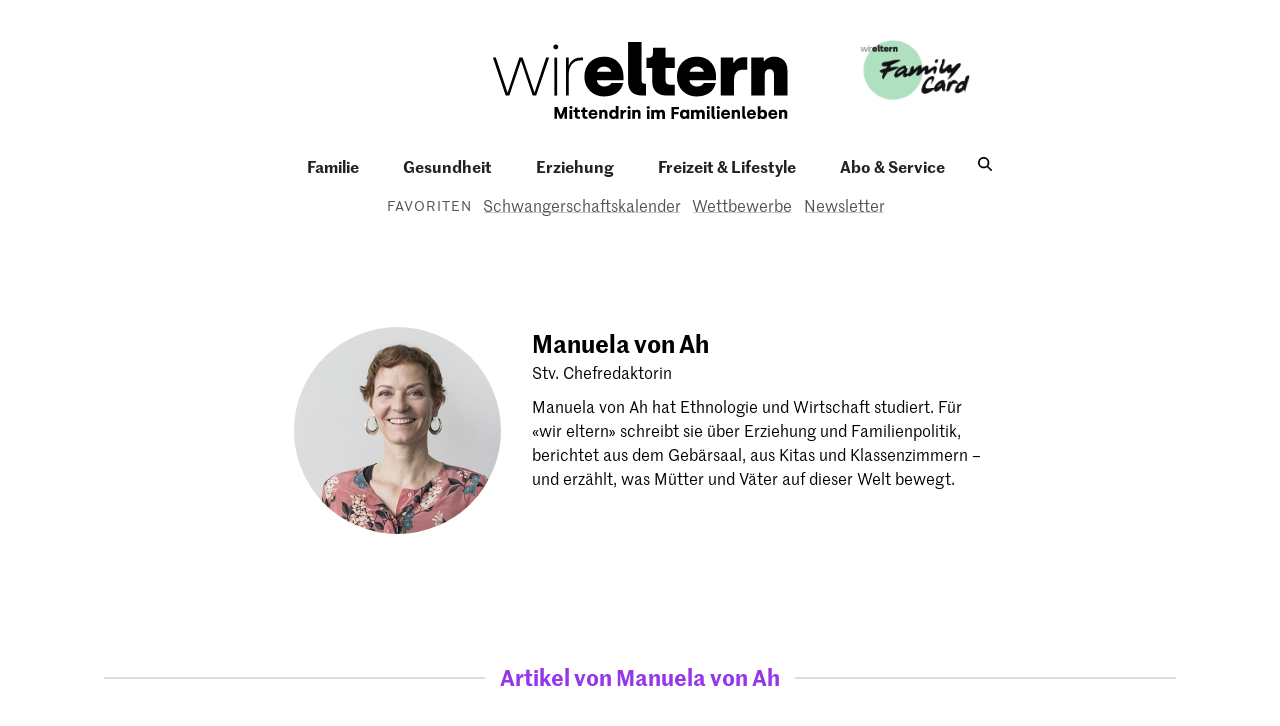

--- FILE ---
content_type: text/html; charset=UTF-8
request_url: https://www.wireltern.ch/autoren/manuela_von_ah?page=4
body_size: 10250
content:
<!DOCTYPE html><html lang="de" dir="ltr" prefix="og: https://ogp.me/ns#"><head><script data-src = "https://adnz.co/header.js?adTagId=50" data-type="lazy" type="text/javascript"></script><meta charset="utf-8" /><script async  src="https://www.googletagmanager.com/gtag/js?id=G-L9W9TPB7PF"></script><script >
window.dataLayer = window.dataLayer || [];
function gtag(){dataLayer.push(arguments);}
gtag('js', new Date());
gtag('config', 'G-L9W9TPB7PF');
</script><script>(function(w,d,s,l,i){w[l]=w[l]||[];w[l].push({'gtm.start':
new Date().getTime(),event:'gtm.js'});var f=d.getElementsByTagName(s)[0],
j=d.createElement(s),dl=l!='dataLayer'?'&amp;l='+l:'';j.async=true;j.src=
'https://www.googletagmanager.com/gtm.js?id='+i+dl;f.parentNode.insertBefore(j,f);
})(window,document,'script','dataLayer','GTM-T87WJJP');
</script><meta name="description" content="Ratgeber für Eltern, Ernährung und Stillen, Forum für Eltern | wir eltern | für Mütter und Väter in der Schweiz" /><meta name="keywords" content="Ratgeber für Eltern, Ernährung und Stillen, Forum für Eltern" /><link rel="canonical" href="https://www.wireltern.ch/autoren/manuela_von_ah?page=4"/><meta name="robots" content="index, follow, noodp" /><meta property="og:site_name" content="www.wireltern.ch" /><meta property="og:type" content="website" /><meta property="og:url" content="https://www.wireltern.ch/" /><meta property="og:title" content="Manuela von Ah" /><meta property="og:locale" content="de_DE" /><meta property="fb:pages" content="150902554939947" /><meta name="twitter:card" content="summary_large_image" /><meta name="twitter:title" content="Manuela von Ah" /><meta name="facebook-domain-verification" content="6uvghr13a8cu39lbkjts0xkssek59w" /><meta name="google-site-verification" content="HHIZAgi45lpqt9NmelEMSDw7Hv8KZzLWdfb6CUJX5vk" /><meta name="p:domain_verify" content="58c8dfd89656e9bb127498e627b86932" /><meta name="Generator" content="Drupal 10 (https://www.drupal.org)" /><meta name="MobileOptimized" content="width" /><meta name="HandheldFriendly" content="true" /><meta name="viewport" content="width=device-width, initial-scale=1.0" /><script type="text/javascript">window.audienzz = window.audienzz || {};
window.audienzz.keywords = {
"department": ["home"] // Homepage
}</script><script data-src="https://cdn.consentmanager.net/delivery/autoblocking/b20c7d193193a.js" type="text/javascript" async data-type="lazy" data-cmp-ab="1" data-cmp-host="b.delivery.consentmanager.net" data-cmp-cdn="cdn.consentmanager.net" data-cmp-codesrc="1"></script><link rel="icon" href="/sites/default/files/we_icon_screen_3.jpg" type="image/jpeg" /><link rel="alternate" hreflang="de" href="https://www.wireltern.ch/autoren/manuela_von_ah" /><script>window.a2a_config=window.a2a_config||{};a2a_config.callbacks=[];a2a_config.overlays=[];a2a_config.templates={};</script><title>Manuela von Ah — www.wireltern.ch</title><link rel="stylesheet" media="all" href="/sites/default/files/css/css_2I2fF7lDMU3V-GTqWmkL0KJNnUO4iLogwTEkZUwQ1Xo.css?delta=0&amp;language=de&amp;theme=wireltern_theme&amp;include=[base64]" /><link rel="stylesheet" media="all" href="/sites/default/files/css/css_7I7MOEV00GnfLM83SUoTA7_XBtv1kxIbybm51G9wB_o.css?delta=1&amp;language=de&amp;theme=wireltern_theme&amp;include=[base64]" /><link rel="preload" as="font" href="/themes/custom/wireltern_theme/dist/fonts/MarrSans-Regular-Web.fe8194b2.woff" type="font/woff" crossorigin="anonymous"><link rel="preload" as="font" href="/themes/custom/wireltern_theme/dist/fonts/MarrSans-Regular-Web.fe8194b2.woff" type="font/woff" crossorigin="anonymous"><link rel="preload" as="font" href="/themes/custom/wireltern_theme/dist/fonts/MarrSans-Semibold-Web.6119b565.woff" type="font/woff" crossorigin="anonymous"><link rel="preload" as="font" href="/themes/custom/wireltern_theme/dist/fonts/ElenaWebBasicBold.ccf01a72.woff" type="font/woff" crossorigin="anonymous"><link rel="preload" as="font" href="/themes/custom/wireltern_theme/dist/fonts/ElenaWebBasicRegular.5e900b1f.woff" type="font/woff" crossorigin="anonymous"><link rel="preload" as="font" href="/themes/custom/wireltern_theme/dist/fonts/ElenaBasic-LightItalic.6796ad70.woff" type="font/woff" crossorigin="anonymous"><link rel="preload" as="font" href="/themes/custom/wireltern_theme/dist/fonts/ElenaBasic-BoldItalic.52b23da4.woff" type="font/woff" crossorigin="anonymous"><link rel="preload" as="font" href="/themes/custom/wireltern_theme/dist/fonts/Archer-Extra-Light-Italic.cd8f134f.woff" type="font/woff" crossorigin="anonymous"><link rel="preload" as="font" href="/themes/custom/wireltern_theme/dist/fonts/ArcherPro-Extra-Light.97391857.woff" type="font/woff" crossorigin="anonymous"><link rel="preload" as="font" href="/themes/custom/wireltern_theme/dist/fonts/Archer-Bold.1735f3f7.woff" type="font/woff" crossorigin="anonymous"></head><body class="layout-no-sidebars path-autoren path-manuela-von-ah path-node page-node-type-author"> <a href="#main-content" class="visually-hidden focusable"> Direkt zum Inhalt </a> <noscript><iframe src="https://www.googletagmanager.com/ns.html?id=GTM-T87WJJP"
height="0" width="0" style="display:none;visibility:hidden"></iframe></noscript><noscript><iframe src="https://www.googletagmanager.com/ns.html?id=GTM-T87WJJP" height="0" width="0" style="display:none;visibility:hidden;"></iframe></noscript><div class="dialog-off-canvas-main-canvas" data-off-canvas-main-canvas><div id="page" class="page" > <header class="header"><div id="header" class="section section-header"><div class="container"><div class="section section-top-header"><div class="region region-top-header"><div id="block-wireltern-theme-site-branding" class="block block-system block-system-branding-block"> <a href="/" rel="home" class="site-logo"> <img src="/themes/custom/wireltern_theme/logo.svg" alt="Startseite" width="212" height="44"/> </a></div><div id="block-familycardheader" class="family-card-image-header"> <a href="/service/family-card?utm_source=website&amp;utm_medium=home&amp;utm_campaign=topteaser"><div class="field field--name-field-image field--type-image field--label-hidden field__item"> <img src="/sites/default/files/2023-12/FamilyCard_Logo.jpg" width="1029" height="560" alt="family card" loading="lazy" /></div> </a></div></div><div class="menu"><div class="text-menu">Menü</div> <span class="nav-icon js-hamburger"> <span></span> <span></span> <span></span> </span></div></div><div class="region region-mobile-menu"> <nav role="navigation" aria-labelledby="block-mainnavigation-menu" id="block-mainnavigation" class="block block-menu navigation menu--main"><h2 class="visually-hidden" id="block-mainnavigation-menu">Main navigation</h2><ul class="menu"><li class="menu-item"> <a href="/familie" class="main-nav-item-familie" data-drupal-link-system-path="familie">Familie</a></li><li class="menu-item"> <a href="/gesundheit" class="main-nav-item-gesundheit" data-drupal-link-system-path="gesundheit">Gesundheit</a></li><li class="menu-item"> <a href="/erziehung" class="main-nav-item-erziehung" data-drupal-link-system-path="erziehung">Erziehung</a></li><li class="menu-item"> <a href="/freizeit_und_lifestyle" class="main-nav-item-freizeit" data-drupal-link-system-path="freizeit_und_lifestyle">Freizeit &amp; Lifestyle</a></li><li class="menu-item"> <a href="/service" data-drupal-link-system-path="node/55278">Abo &amp; Service</a></li><li class="menu-item"> <span class="icon-search">Icon search</span></li></ul> </nav><nav role="navigation" aria-labelledby="block-favoriten-2-menu" id="block-favoriten-2" class="block block-menu navigation menu--favoriten"><h2 id="block-favoriten-2-menu">Favoriten</h2><ul class="menu"><li class="menu-item"> <a href="/tags/schwangerschaftskalender" data-drupal-link-system-path="node/57711">Schwangerschaftskalender</a></li><li class="menu-item"> <a href="/service/wettbewerbe" data-drupal-link-system-path="node/54431">Wettbewerbe</a></li><li class="menu-item"> <a href="/artikel/newsletter-jetzt-profitieren" data-drupal-link-system-path="node/58038">Newsletter</a></li></ul> </nav><div class="views-exposed-form bef-exposed-form block-search-page-search block block-views block-views-exposed-filter-blocksearch-page-page-search-mobile" data-drupal-selector="views-exposed-form-search-page-page-search-mobile" id="block-exposedformsearch-pagepage-search-mobile"><form action="/suche" method="get" id="views-exposed-form-search-page-page-search-mobile" accept-charset="UTF-8"><div class="form--inline clearfix"><div class="js-form-item form-item js-form-type-textfield form-type-textfield js-form-item-commit form-item-commit"> <label for="edit-commit">Suchen</label> <input placeholder="Suchbegriff eingeben …" data-drupal-selector="edit-commit" type="text" id="edit-commit" name="commit" value="" size="30" maxlength="128" class="form-text" /></div><div data-drupal-selector="edit-actions" class="form-actions js-form-wrapper form-wrapper" id="edit-actions"><input data-drupal-selector="edit-submit-search-page" type="submit" id="edit-submit-search-page" value="Suchen" class="button js-form-submit form-submit" /></div></div></form></div><div id="block-familycardheader-2"> <a href="/service/family-card?utm_source=website&amp;utm_medium=home&amp;utm_campaign=topteaser"><div class="field field--name-field-image field--type-image field--label-hidden field__item"> <img src="/sites/default/files/2023-12/FamilyCard_Logo.jpg" width="1029" height="560" alt="family card" loading="lazy" /></div> </a></div></div><div class="main-menu-wrapper"><div class="main-menu-wrapper-inner"><div class="section-inner"><div class="region region-main-menu"> <nav role="navigation" aria-labelledby="block-wireltern-theme-main-menu-menu" id="block-wireltern-theme-main-menu" class="block block-menu navigation menu--main"><h2 class="visually-hidden" id="block-wireltern-theme-main-menu-menu">Main navigation</h2><ul class="menu"><li class="menu-item"> <a href="/familie" class="main-nav-item-familie" data-drupal-link-system-path="familie">Familie</a></li><li class="menu-item"> <a href="/gesundheit" class="main-nav-item-gesundheit" data-drupal-link-system-path="gesundheit">Gesundheit</a></li><li class="menu-item"> <a href="/erziehung" class="main-nav-item-erziehung" data-drupal-link-system-path="erziehung">Erziehung</a></li><li class="menu-item"> <a href="/freizeit_und_lifestyle" class="main-nav-item-freizeit" data-drupal-link-system-path="freizeit_und_lifestyle">Freizeit &amp; Lifestyle</a></li><li class="menu-item"> <a href="/service" data-drupal-link-system-path="node/55278">Abo &amp; Service</a></li><li class="menu-item"> <span class="icon-search">Icon search</span></li></ul> </nav><div id="block-searchblock" class="block block-wireltern-base block-search-block"><div class="block block--search js-search"><a class="js-open-search" href="#"><span class="js-ico-search is_active"><span class="icon">search</span></span><span class="js-ico-close"><span class="icon">close</span></span></a></div></div></div></div></div></div><div class="region region-header"> <nav role="navigation" aria-labelledby="block-favoriten-menu" id="block-favoriten" class="block block-menu navigation menu--favoriten"><h2 id="block-favoriten-menu">Favoriten</h2><ul class="menu"><li class="menu-item"> <a href="/tags/schwangerschaftskalender" data-drupal-link-system-path="node/57711">Schwangerschaftskalender</a></li><li class="menu-item"> <a href="/service/wettbewerbe" data-drupal-link-system-path="node/54431">Wettbewerbe</a></li><li class="menu-item"> <a href="/artikel/newsletter-jetzt-profitieren" data-drupal-link-system-path="node/58038">Newsletter</a></li></ul> </nav><div class="views-exposed-form bef-exposed-form block-search-page-search block block-views block-views-exposed-filter-blocksearch-page-page-search" data-drupal-selector="views-exposed-form-search-page-page-search" id="block-exposedformsearch-pagepage-search"><form action="/suche" method="get" id="views-exposed-form-search-page-page-search" accept-charset="UTF-8"><div class="form--inline clearfix"><div class="js-form-item form-item js-form-type-textfield form-type-textfield js-form-item-commit form-item-commit"> <label for="edit-commit--2">Suchen</label> <input placeholder="Suchbegriff eingeben …" data-drupal-selector="edit-commit" type="text" id="edit-commit--2" name="commit" value="" size="30" maxlength="128" class="form-text" /></div><div data-drupal-selector="edit-actions" class="form-actions js-form-wrapper form-wrapper" id="edit-actions--2"><input data-drupal-selector="edit-submit-search-page-2" type="submit" id="edit-submit-search-page--2" value="Suchen" class="button js-form-submit form-submit" /></div></div></form></div></div></div></div> </header><div id="main" class="section section-main"><div class="container main-inner"><div class="row"><div id="content" role="main" class="col-lg-12 col-md-12 col-sm-12 col-xs-12"> <main id="main-content" role="main" tabindex="-1"></main><div class="region region-content"><div data-drupal-messages-fallback class="hidden"></div><div id="block-wireltern-theme-content" class="block block-system block-system-main-block"> <article data-history-node-id="53962"><div></div></article></div><div class="views-element-container block block-views block-views-blockauthor-detail-block-author-detail" id="block-views-block-author-detail-block-author-detail"><div><div class="view-author-detail view view-id-author_detail view-display-id-block_author_detail js-view-dom-id-44ff6440ad5711dfde75f82cec2159758a65b25d9119a7bfacf89cb1cdd69703"><div class="view-content"><div class="views-row"><div> <span><div class="view-field-group-information"><div class="view-field-group-image"><div class="views-field views-field-field-picture"> <picture> <source srcset="/sites/default/files/styles/responsive_image_207x207/public/files/2019-11/Manuela%20von%20Ah_19.jpg?itok=hrRSLPmt 1x, /sites/default/files/styles/responsive_image_2x_414x414/public/files/2019-11/Manuela%20von%20Ah_19.jpg?itok=fBjrm7M9 2x" media="(min-width: 1600px)" type="image/jpeg" width="207" height="207"/> <source srcset="/sites/default/files/styles/responsive_image_207x207/public/files/2019-11/Manuela%20von%20Ah_19.jpg?itok=hrRSLPmt 1x, /sites/default/files/styles/responsive_image_2x_414x414/public/files/2019-11/Manuela%20von%20Ah_19.jpg?itok=fBjrm7M9 2x" media="(min-width: 1200px)" type="image/jpeg" width="207" height="207"/> <source srcset="/sites/default/files/styles/responsive_image_207x207/public/files/2019-11/Manuela%20von%20Ah_19.jpg?itok=hrRSLPmt 1x, /sites/default/files/styles/responsive_image_2x_414x414/public/files/2019-11/Manuela%20von%20Ah_19.jpg?itok=fBjrm7M9 2x" media="(min-width: 900px)" type="image/jpeg" width="207" height="207"/> <source srcset="/sites/default/files/styles/responsive_image_207x207/public/files/2019-11/Manuela%20von%20Ah_19.jpg?itok=hrRSLPmt 1x" media="(min-width: 600px)" type="image/jpeg" width="207" height="207"/> <source srcset="/sites/default/files/styles/responsive_image_207x207/public/files/2019-11/Manuela%20von%20Ah_19.jpg?itok=hrRSLPmt 1x" media="(min-width: 320px)" type="image/jpeg" width="207" height="207"/> <img loading="lazy" width="448" height="394" src="/sites/default/files/files/2019-11/Manuela%20von%20Ah_19.jpg" alt="" /> </picture></div></div><div class="view-field-group-text"><div class="views-field views-field-field-title"> Manuela von Ah</div><div class="views-field views-field-field-supplement"> Stv. Chefredaktorin</div><div class="views-field views-field-field-bio"><p>Manuela von Ah hat Ethnologie und Wirtschaft studiert. Für «wir eltern» schreibt sie über Erziehung und Familienpolitik, berichtet aus dem Gebärsaal, aus Kitas und Klassenzimmern – und erzählt, was Mütter und Väter auf dieser Welt bewegt.</p></div></div></div> </span></div></div></div></div></div></div><div class="views-element-container block block-views block-views-blockarticles-block-1" id="block-views-block-articles-block-1"><div class="teaser-header-title-puple"><h2>Artikel von Manuela von Ah</h2></div><div><div class="view view-articles view-id-articles view-display-id-block_1 js-view-dom-id-6fee5e1ca1f2ff2081607a65b681217e20d9ae8f6d7b26e9af47c437b6977981"><div class="view-content"><div class="views-row"><div class="views-field views-field-nothing"> <span class="field-content"> <a href="/artikel/kinderbestatterin-eva-finkam-ist-da-wenn-ein-kind-stirbt-0919" class="relative"><div class="views-field views-field-field-image"> <picture> <source srcset="/sites/default/files/styles/responsive_image_304x228/public/files/2019-09/kind_tod_abschied_friedhof_bestattung.jpg.webp?itok=mBINoRzm 1x, /sites/default/files/styles/responsive_image_2x_608x456/public/files/2019-09/kind_tod_abschied_friedhof_bestattung.jpg.webp?itok=7nMfu5q9 2x" media="(min-width: 1600px)" type="image/webp" width="304" height="228"/> <source srcset="/sites/default/files/styles/responsive_image_304x228/public/files/2019-09/kind_tod_abschied_friedhof_bestattung.jpg.webp?itok=mBINoRzm 1x, /sites/default/files/styles/responsive_image_2x_608x456/public/files/2019-09/kind_tod_abschied_friedhof_bestattung.jpg.webp?itok=7nMfu5q9 2x" media="(min-width: 1200px)" type="image/webp" width="304" height="228"/> <source srcset="/sites/default/files/styles/responsive_image_304x228/public/files/2019-09/kind_tod_abschied_friedhof_bestattung.jpg.webp?itok=mBINoRzm 1x, /sites/default/files/styles/responsive_image_2x_608x456/public/files/2019-09/kind_tod_abschied_friedhof_bestattung.jpg.webp?itok=7nMfu5q9 2x" media="(min-width: 900px)" type="image/webp" width="304" height="228"/> <source srcset="/sites/default/files/styles/responsive_image_364x273/public/files/2019-09/kind_tod_abschied_friedhof_bestattung.jpg.webp?itok=dgUbblVQ 1x" media="(min-width: 600px)" type="image/webp" width="364" height="273"/> <source srcset="/sites/default/files/styles/responsive_image_355x267/public/files/2019-09/kind_tod_abschied_friedhof_bestattung.jpg.webp?itok=yUc0F7j4 1x" media="(min-width: 320px)" type="image/webp" width="355" height="267"/> <img loading="lazy" width="2500" height="1875" src="/sites/default/files/files/2019-09/kind_tod_abschied_friedhof_bestattung.jpg" alt="" /> </picture></div><div class="group-text"><div class="views-field views-field-field-tagline"> Bestattung von Kindern</div><div class="views-field views-field-title"> Eine Kinderbestatterin erzählt</div><div class="views-field views-field-field-teaser-text">Die Kinderbestatterin Eva Finkam begleitet Eltern und Geschwister, nachdem ein Kind gestorben ist.</div></div> </a> </span></div></div><div class="views-row"><div class="views-field views-field-nothing"> <span class="field-content"> <a href="/artikel/schulstart-ist-nicht-immer-einfach-0719" class="relative"><div class="views-field views-field-field-image"> <picture> <source srcset="/sites/default/files/styles/responsive_image_304x228/public/files/2019-07/Lehrerin%20begruesst%20Grundschueler%20zum%20Schulstart-iStock-1094445110.jpg.webp?itok=zguR-vtd 1x, /sites/default/files/styles/responsive_image_2x_608x456/public/files/2019-07/Lehrerin%20begruesst%20Grundschueler%20zum%20Schulstart-iStock-1094445110.jpg.webp?itok=wq8LM_44 2x" media="(min-width: 1600px)" type="image/webp" width="304" height="228"/> <source srcset="/sites/default/files/styles/responsive_image_304x228/public/files/2019-07/Lehrerin%20begruesst%20Grundschueler%20zum%20Schulstart-iStock-1094445110.jpg.webp?itok=zguR-vtd 1x, /sites/default/files/styles/responsive_image_2x_608x456/public/files/2019-07/Lehrerin%20begruesst%20Grundschueler%20zum%20Schulstart-iStock-1094445110.jpg.webp?itok=wq8LM_44 2x" media="(min-width: 1200px)" type="image/webp" width="304" height="228"/> <source srcset="/sites/default/files/styles/responsive_image_304x228/public/files/2019-07/Lehrerin%20begruesst%20Grundschueler%20zum%20Schulstart-iStock-1094445110.jpg.webp?itok=zguR-vtd 1x, /sites/default/files/styles/responsive_image_2x_608x456/public/files/2019-07/Lehrerin%20begruesst%20Grundschueler%20zum%20Schulstart-iStock-1094445110.jpg.webp?itok=wq8LM_44 2x" media="(min-width: 900px)" type="image/webp" width="304" height="228"/> <source srcset="/sites/default/files/styles/responsive_image_364x273/public/files/2019-07/Lehrerin%20begruesst%20Grundschueler%20zum%20Schulstart-iStock-1094445110.jpg.webp?itok=Cc-A-YCV 1x" media="(min-width: 600px)" type="image/webp" width="364" height="273"/> <source srcset="/sites/default/files/styles/responsive_image_355x267/public/files/2019-07/Lehrerin%20begruesst%20Grundschueler%20zum%20Schulstart-iStock-1094445110.jpg.webp?itok=Fjxct_FT 1x" media="(min-width: 320px)" type="image/webp" width="355" height="267"/> <img loading="lazy" width="2121" height="1414" src="/sites/default/files/files/2019-07/Lehrerin%20begruesst%20Grundschueler%20zum%20Schulstart-iStock-1094445110.jpg" alt="" /> </picture></div><div class="group-text"><div class="views-field views-field-field-tagline"> Integration</div><div class="views-field views-field-title"> Schulstart ist nicht immer einfach</div><div class="views-field views-field-field-teaser-text">Hilfe für sozial benachteiligte Familien, erfolgreich in die Schulzeit zu starten.</div></div> </a> </span></div></div><div class="views-row"><div class="views-field views-field-nothing"> <span class="field-content"> <a href="/artikel/aufraeumen-mit-kindern-tipps-0619" class="relative"><div class="views-field views-field-field-image"> <picture> <source srcset="/sites/default/files/styles/responsive_image_304x228/public/files/2019-06/_G8A2461.jpg.webp?itok=xQUcAHv3 1x, /sites/default/files/styles/responsive_image_2x_608x456/public/files/2019-06/_G8A2461.jpg.webp?itok=eshZPRJs 2x" media="(min-width: 1600px)" type="image/webp" width="304" height="228"/> <source srcset="/sites/default/files/styles/responsive_image_304x228/public/files/2019-06/_G8A2461.jpg.webp?itok=xQUcAHv3 1x, /sites/default/files/styles/responsive_image_2x_608x456/public/files/2019-06/_G8A2461.jpg.webp?itok=eshZPRJs 2x" media="(min-width: 1200px)" type="image/webp" width="304" height="228"/> <source srcset="/sites/default/files/styles/responsive_image_304x228/public/files/2019-06/_G8A2461.jpg.webp?itok=xQUcAHv3 1x, /sites/default/files/styles/responsive_image_2x_608x456/public/files/2019-06/_G8A2461.jpg.webp?itok=eshZPRJs 2x" media="(min-width: 900px)" type="image/webp" width="304" height="228"/> <source srcset="/sites/default/files/styles/responsive_image_364x273/public/files/2019-06/_G8A2461.jpg.webp?itok=HL8K5sSF 1x" media="(min-width: 600px)" type="image/webp" width="364" height="273"/> <source srcset="/sites/default/files/styles/responsive_image_355x267/public/files/2019-06/_G8A2461.jpg.webp?itok=FVt1vK5s 1x" media="(min-width: 320px)" type="image/webp" width="355" height="267"/> <img loading="lazy" width="2500" height="1875" src="/sites/default/files/files/2019-06/_G8A2461.jpg" alt="" /> </picture></div><div class="group-text"><div class="views-field views-field-field-tagline"> Ordnung</div><div class="views-field views-field-title"> Aufräumen mit Kids: 7 Tipps</div><div class="views-field views-field-field-teaser-text">Wie es gelingt, dass Kinder beim Aufräumen mithelfen.</div></div> </a> </span></div></div><div class="views-row"><div class="views-field views-field-nothing"> <span class="field-content"> <a href="/artikel/ferien-schweiz-familie-graubuenden-s-charl-0519" class="relative"><div class="views-field views-field-field-image"> <picture> <source srcset="/sites/default/files/styles/responsive_image_304x228/public/files/2019-05/32177028.jpg.webp?itok=5EbLeRKz 1x, /sites/default/files/styles/responsive_image_2x_608x456/public/files/2019-05/32177028.jpg.webp?itok=16FIaw06 2x" media="(min-width: 1600px)" type="image/webp" width="304" height="228"/> <source srcset="/sites/default/files/styles/responsive_image_304x228/public/files/2019-05/32177028.jpg.webp?itok=5EbLeRKz 1x, /sites/default/files/styles/responsive_image_2x_608x456/public/files/2019-05/32177028.jpg.webp?itok=16FIaw06 2x" media="(min-width: 1200px)" type="image/webp" width="304" height="228"/> <source srcset="/sites/default/files/styles/responsive_image_304x228/public/files/2019-05/32177028.jpg.webp?itok=5EbLeRKz 1x, /sites/default/files/styles/responsive_image_2x_608x456/public/files/2019-05/32177028.jpg.webp?itok=16FIaw06 2x" media="(min-width: 900px)" type="image/webp" width="304" height="228"/> <source srcset="/sites/default/files/styles/responsive_image_364x273/public/files/2019-05/32177028.jpg.webp?itok=M8VUXY8m 1x" media="(min-width: 600px)" type="image/webp" width="364" height="273"/> <source srcset="/sites/default/files/styles/responsive_image_355x267/public/files/2019-05/32177028.jpg.webp?itok=ygKH9ckd 1x" media="(min-width: 320px)" type="image/webp" width="355" height="267"/> <img loading="lazy" width="2500" height="1875" src="/sites/default/files/files/2019-05/32177028.jpg" alt="" /> </picture></div><div class="group-text"><div class="views-field views-field-field-tagline"> Ausflugs-Tipp</div><div class="views-field views-field-title"> Weekend in S-charl</div><div class="views-field views-field-field-teaser-text">6 familientaugliche Tipps für ein Wochenende am Rand des Nationalparks in Graubünden.</div></div> </a> </span></div></div><div class="views-row"><div class="views-field views-field-nothing"> <span class="field-content"> <a href="/artikel/vaeter-krise-psyche-hilfe-tipps-0319" class="relative"><div class="views-field views-field-field-image"> <picture> <source srcset="/sites/default/files/styles/responsive_image_304x228/public/files/2019-03/iStock-481453304.jpg.webp?itok=Hq0yRzXi 1x, /sites/default/files/styles/responsive_image_2x_608x456/public/files/2019-03/iStock-481453304.jpg.webp?itok=kNMIiMjW 2x" media="(min-width: 1600px)" type="image/webp" width="304" height="228"/> <source srcset="/sites/default/files/styles/responsive_image_304x228/public/files/2019-03/iStock-481453304.jpg.webp?itok=Hq0yRzXi 1x, /sites/default/files/styles/responsive_image_2x_608x456/public/files/2019-03/iStock-481453304.jpg.webp?itok=kNMIiMjW 2x" media="(min-width: 1200px)" type="image/webp" width="304" height="228"/> <source srcset="/sites/default/files/styles/responsive_image_304x228/public/files/2019-03/iStock-481453304.jpg.webp?itok=Hq0yRzXi 1x, /sites/default/files/styles/responsive_image_2x_608x456/public/files/2019-03/iStock-481453304.jpg.webp?itok=kNMIiMjW 2x" media="(min-width: 900px)" type="image/webp" width="304" height="228"/> <source srcset="/sites/default/files/styles/responsive_image_364x273/public/files/2019-03/iStock-481453304.jpg.webp?itok=CYUo7_xY 1x" media="(min-width: 600px)" type="image/webp" width="364" height="273"/> <source srcset="/sites/default/files/styles/responsive_image_355x267/public/files/2019-03/iStock-481453304.jpg.webp?itok=R3IT6pgr 1x" media="(min-width: 320px)" type="image/webp" width="355" height="267"/> <img loading="lazy" width="2500" height="1875" src="/sites/default/files/files/2019-03/iStock-481453304.jpg" alt="" /> </picture></div><div class="group-text"><div class="views-field views-field-field-tagline"> Psychologie</div><div class="views-field views-field-title"> Papa am Anschlag</div><div class="views-field views-field-field-teaser-text">Erkrankt eine Mutter psychisch, trägt ihr Partner eine grosse Last.</div></div> </a> </span></div></div><div class="views-row"><div class="views-field views-field-nothing"> <span class="field-content"> <a href="/artikel/kind-bereit-fuer-kindergarten-einschulung-zurueckstellen-0219" class="relative"><div class="views-field views-field-field-image"> <picture> <source srcset="/sites/default/files/styles/responsive_image_304x228/public/files/2019-03/reifkindergarten_0319.jpg.webp?itok=PJOhqZmz 1x, /sites/default/files/styles/responsive_image_2x_608x456/public/files/2019-03/reifkindergarten_0319.jpg.webp?itok=Hk-XEGit 2x" media="(min-width: 1600px)" type="image/webp" width="304" height="228"/> <source srcset="/sites/default/files/styles/responsive_image_304x228/public/files/2019-03/reifkindergarten_0319.jpg.webp?itok=PJOhqZmz 1x, /sites/default/files/styles/responsive_image_2x_608x456/public/files/2019-03/reifkindergarten_0319.jpg.webp?itok=Hk-XEGit 2x" media="(min-width: 1200px)" type="image/webp" width="304" height="228"/> <source srcset="/sites/default/files/styles/responsive_image_304x228/public/files/2019-03/reifkindergarten_0319.jpg.webp?itok=PJOhqZmz 1x, /sites/default/files/styles/responsive_image_2x_608x456/public/files/2019-03/reifkindergarten_0319.jpg.webp?itok=Hk-XEGit 2x" media="(min-width: 900px)" type="image/webp" width="304" height="228"/> <source srcset="/sites/default/files/styles/responsive_image_364x273/public/files/2019-03/reifkindergarten_0319.jpg.webp?itok=ztPWm9Y_ 1x" media="(min-width: 600px)" type="image/webp" width="364" height="273"/> <source srcset="/sites/default/files/styles/responsive_image_355x267/public/files/2019-03/reifkindergarten_0319.jpg.webp?itok=w79AXsob 1x" media="(min-width: 320px)" type="image/webp" width="355" height="267"/> <img loading="lazy" width="1200" height="800" src="/sites/default/files/files/2019-03/reifkindergarten_0319.jpg" alt="" /> </picture></div><div class="group-text"><div class="views-field views-field-field-tagline"> Einschulung</div><div class="views-field views-field-title"> Ist mein Kind reif für den Kindergarten?</div><div class="views-field views-field-field-teaser-text">Welche Voraussetzungen ein Kind für die Einschulung mitbringen sollte und warum Eltern ihr Kind um ein Jahr zurückstellen.</div></div> </a> </span></div></div><div class="views-row"><div class="views-field views-field-nothing"> <span class="field-content"> <a href="/artikel/nachhaltigkeit-umwelt-robert-tobias-1018" class="relative"><div class="views-field views-field-field-image"> <picture> <source srcset="/sites/default/files/styles/responsive_image_304x228/public/kind_welt_umwelt_0.jpg.webp?itok=wNIHtL2Q 1x, /sites/default/files/styles/responsive_image_2x_608x456/public/kind_welt_umwelt_0.jpg.webp?itok=oyY343OQ 2x" media="(min-width: 1600px)" type="image/webp" width="304" height="228"/> <source srcset="/sites/default/files/styles/responsive_image_304x228/public/kind_welt_umwelt_0.jpg.webp?itok=wNIHtL2Q 1x, /sites/default/files/styles/responsive_image_2x_608x456/public/kind_welt_umwelt_0.jpg.webp?itok=oyY343OQ 2x" media="(min-width: 1200px)" type="image/webp" width="304" height="228"/> <source srcset="/sites/default/files/styles/responsive_image_304x228/public/kind_welt_umwelt_0.jpg.webp?itok=wNIHtL2Q 1x, /sites/default/files/styles/responsive_image_2x_608x456/public/kind_welt_umwelt_0.jpg.webp?itok=oyY343OQ 2x" media="(min-width: 900px)" type="image/webp" width="304" height="228"/> <source srcset="/sites/default/files/styles/responsive_image_364x273/public/kind_welt_umwelt_0.jpg.webp?itok=_p8pIvqF 1x" media="(min-width: 600px)" type="image/webp" width="364" height="273"/> <source srcset="/sites/default/files/styles/responsive_image_355x267/public/kind_welt_umwelt_0.jpg.webp?itok=u68c41fy 1x" media="(min-width: 320px)" type="image/webp" width="355" height="267"/> <img loading="lazy" width="1200" height="800" src="/sites/default/files/kind_welt_umwelt_0.jpg" alt="" /> </picture></div><div class="group-text"><div class="views-field views-field-field-tagline"> Nachhaltigkeit</div><div class="views-field views-field-title"> Umweltpsychologe: «Kinderhaben ist umweltschädlich»</div><div class="views-field views-field-field-teaser-text">Ein Gespräch mit dem Umweltpsychologen Robert Tobias über Selbstbeschränkung, eingeflogene Papaya – und eine zu hohe Geburtenrate.</div></div> </a> </span></div></div><div class="views-row"><div class="views-field views-field-nothing"> <span class="field-content"> <a href="/artikel/eigenheim-finanzierung-hypothek-erfahrungen-wohnung-0918" class="relative"><div class="views-field views-field-field-image"> <picture> <source srcset="/sites/default/files/styles/responsive_image_304x228/public/files/2018-09/IMG_2377.jpg.webp?itok=KXs1hqai 1x, /sites/default/files/styles/responsive_image_2x_608x456/public/files/2018-09/IMG_2377.jpg.webp?itok=2tzt0SSB 2x" media="(min-width: 1600px)" type="image/webp" width="304" height="228"/> <source srcset="/sites/default/files/styles/responsive_image_304x228/public/files/2018-09/IMG_2377.jpg.webp?itok=KXs1hqai 1x, /sites/default/files/styles/responsive_image_2x_608x456/public/files/2018-09/IMG_2377.jpg.webp?itok=2tzt0SSB 2x" media="(min-width: 1200px)" type="image/webp" width="304" height="228"/> <source srcset="/sites/default/files/styles/responsive_image_304x228/public/files/2018-09/IMG_2377.jpg.webp?itok=KXs1hqai 1x, /sites/default/files/styles/responsive_image_2x_608x456/public/files/2018-09/IMG_2377.jpg.webp?itok=2tzt0SSB 2x" media="(min-width: 900px)" type="image/webp" width="304" height="228"/> <source srcset="/sites/default/files/styles/responsive_image_364x273/public/files/2018-09/IMG_2377.jpg.webp?itok=RkFJN0pJ 1x" media="(min-width: 600px)" type="image/webp" width="364" height="273"/> <source srcset="/sites/default/files/styles/responsive_image_355x267/public/files/2018-09/IMG_2377.jpg.webp?itok=kr6Cwi8l 1x" media="(min-width: 320px)" type="image/webp" width="355" height="267"/> <img loading="lazy" width="2500" height="1875" src="/sites/default/files/files/2018-09/IMG_2377.jpg" alt="" /> </picture></div><div class="group-text"><div class="views-field views-field-field-tagline"> Familie &amp; Geld</div><div class="views-field views-field-title"> Wohnung gekauft: Erfahrungen von Familie Meyer</div></div> </a> </span></div></div><div class="views-row"><div class="views-field views-field-nothing"> <span class="field-content"> <a href="/artikel/eigenheim-finanzierung-hypothek-erfahrungen-neubau-0918" class="relative"><div class="views-field views-field-field-image"> <picture> <source srcset="/sites/default/files/styles/responsive_image_304x228/public/files/2018-09/_03A5043.jpg.webp?itok=MjlohSAx 1x, /sites/default/files/styles/responsive_image_2x_608x456/public/files/2018-09/_03A5043.jpg.webp?itok=85DtVTGZ 2x" media="(min-width: 1600px)" type="image/webp" width="304" height="228"/> <source srcset="/sites/default/files/styles/responsive_image_304x228/public/files/2018-09/_03A5043.jpg.webp?itok=MjlohSAx 1x, /sites/default/files/styles/responsive_image_2x_608x456/public/files/2018-09/_03A5043.jpg.webp?itok=85DtVTGZ 2x" media="(min-width: 1200px)" type="image/webp" width="304" height="228"/> <source srcset="/sites/default/files/styles/responsive_image_304x228/public/files/2018-09/_03A5043.jpg.webp?itok=MjlohSAx 1x, /sites/default/files/styles/responsive_image_2x_608x456/public/files/2018-09/_03A5043.jpg.webp?itok=85DtVTGZ 2x" media="(min-width: 900px)" type="image/webp" width="304" height="228"/> <source srcset="/sites/default/files/styles/responsive_image_364x273/public/files/2018-09/_03A5043.jpg.webp?itok=F8JA4V4t 1x" media="(min-width: 600px)" type="image/webp" width="364" height="273"/> <source srcset="/sites/default/files/styles/responsive_image_355x267/public/files/2018-09/_03A5043.jpg.webp?itok=SelOL15A 1x" media="(min-width: 320px)" type="image/webp" width="355" height="267"/> <img loading="lazy" width="2500" height="1875" src="/sites/default/files/files/2018-09/_03A5043.jpg" alt="" /> </picture></div><div class="group-text"><div class="views-field views-field-field-tagline"> Familie &amp; Geld</div><div class="views-field views-field-title"> Neu gebaut: Erfahrungen von Familie Fischer-Candic</div></div> </a> </span></div></div><div class="views-row"><div class="views-field views-field-nothing"> <span class="field-content"> <a href="/artikel/eigenheim-finanzierung-hypothek-erfahrungen-altbau-0918" class="relative"><div class="views-field views-field-field-image"> <picture> <source srcset="/sites/default/files/styles/responsive_image_304x228/public/files/2018-09/2017.08.jpg.webp?itok=UfwdagQq 1x, /sites/default/files/styles/responsive_image_2x_608x456/public/files/2018-09/2017.08.jpg.webp?itok=2-7fA1wh 2x" media="(min-width: 1600px)" type="image/webp" width="304" height="228"/> <source srcset="/sites/default/files/styles/responsive_image_304x228/public/files/2018-09/2017.08.jpg.webp?itok=UfwdagQq 1x, /sites/default/files/styles/responsive_image_2x_608x456/public/files/2018-09/2017.08.jpg.webp?itok=2-7fA1wh 2x" media="(min-width: 1200px)" type="image/webp" width="304" height="228"/> <source srcset="/sites/default/files/styles/responsive_image_304x228/public/files/2018-09/2017.08.jpg.webp?itok=UfwdagQq 1x, /sites/default/files/styles/responsive_image_2x_608x456/public/files/2018-09/2017.08.jpg.webp?itok=2-7fA1wh 2x" media="(min-width: 900px)" type="image/webp" width="304" height="228"/> <source srcset="/sites/default/files/styles/responsive_image_364x273/public/files/2018-09/2017.08.jpg.webp?itok=IcLB7Equ 1x" media="(min-width: 600px)" type="image/webp" width="364" height="273"/> <source srcset="/sites/default/files/styles/responsive_image_355x267/public/files/2018-09/2017.08.jpg.webp?itok=iJD1jXpf 1x" media="(min-width: 320px)" type="image/webp" width="355" height="267"/> <img loading="lazy" width="2500" height="1875" src="/sites/default/files/files/2018-09/2017.08.jpg" alt="" /> </picture></div><div class="group-text"><div class="views-field views-field-field-tagline"> Familie &amp; Geld</div><div class="views-field views-field-title"> Altbau gekauft: Erfahrungen von Familie Kunz</div></div> </a> </span></div></div><div class="views-row"><div class="views-field views-field-nothing"> <span class="field-content"> <a href="/artikel/eigenheim-finanzierung-hypothek-familien-0918" class="relative"><div class="views-field views-field-field-image"> <picture> <source srcset="/sites/default/files/styles/responsive_image_304x228/public/files/2018-09/iStock-854454180.jpg.webp?itok=vTHhZbsD 1x, /sites/default/files/styles/responsive_image_2x_608x456/public/files/2018-09/iStock-854454180.jpg.webp?itok=Y_rPEPQz 2x" media="(min-width: 1600px)" type="image/webp" width="304" height="228"/> <source srcset="/sites/default/files/styles/responsive_image_304x228/public/files/2018-09/iStock-854454180.jpg.webp?itok=vTHhZbsD 1x, /sites/default/files/styles/responsive_image_2x_608x456/public/files/2018-09/iStock-854454180.jpg.webp?itok=Y_rPEPQz 2x" media="(min-width: 1200px)" type="image/webp" width="304" height="228"/> <source srcset="/sites/default/files/styles/responsive_image_304x228/public/files/2018-09/iStock-854454180.jpg.webp?itok=vTHhZbsD 1x, /sites/default/files/styles/responsive_image_2x_608x456/public/files/2018-09/iStock-854454180.jpg.webp?itok=Y_rPEPQz 2x" media="(min-width: 900px)" type="image/webp" width="304" height="228"/> <source srcset="/sites/default/files/styles/responsive_image_364x273/public/files/2018-09/iStock-854454180.jpg.webp?itok=qOlFiHuy 1x" media="(min-width: 600px)" type="image/webp" width="364" height="273"/> <source srcset="/sites/default/files/styles/responsive_image_355x267/public/files/2018-09/iStock-854454180.jpg.webp?itok=k7LSuZzC 1x" media="(min-width: 320px)" type="image/webp" width="355" height="267"/> <img loading="lazy" width="2500" height="1875" src="/sites/default/files/files/2018-09/iStock-854454180.jpg" alt="" /> </picture></div><div class="group-text"><div class="views-field views-field-field-tagline"> Familie &amp; Geld</div><div class="views-field views-field-title"> Traum Wohneigentum: Tipps für den Kauf</div><div class="views-field views-field-field-teaser-text">Darauf sollten Familien beim Kauf von Wohneigentum achten.</div></div> </a> </span></div></div><div class="views-row"><div class="views-field views-field-nothing"> <span class="field-content"> <a href="/artikel/kindercoaching-jugendcoaching-was-ist-das-sarah-zanoni-0618" class="relative"><div class="views-field views-field-field-image"> <picture> <source srcset="/sites/default/files/styles/responsive_image_304x228/public/files/2018-06/iStock-842755596.jpg.webp?itok=QAHrgdnc 1x, /sites/default/files/styles/responsive_image_2x_608x456/public/files/2018-06/iStock-842755596.jpg.webp?itok=zme2pr41 2x" media="(min-width: 1600px)" type="image/webp" width="304" height="228"/> <source srcset="/sites/default/files/styles/responsive_image_304x228/public/files/2018-06/iStock-842755596.jpg.webp?itok=QAHrgdnc 1x, /sites/default/files/styles/responsive_image_2x_608x456/public/files/2018-06/iStock-842755596.jpg.webp?itok=zme2pr41 2x" media="(min-width: 1200px)" type="image/webp" width="304" height="228"/> <source srcset="/sites/default/files/styles/responsive_image_304x228/public/files/2018-06/iStock-842755596.jpg.webp?itok=QAHrgdnc 1x, /sites/default/files/styles/responsive_image_2x_608x456/public/files/2018-06/iStock-842755596.jpg.webp?itok=zme2pr41 2x" media="(min-width: 900px)" type="image/webp" width="304" height="228"/> <source srcset="/sites/default/files/styles/responsive_image_364x273/public/files/2018-06/iStock-842755596.jpg.webp?itok=OECJRPgL 1x" media="(min-width: 600px)" type="image/webp" width="364" height="273"/> <source srcset="/sites/default/files/styles/responsive_image_355x267/public/files/2018-06/iStock-842755596.jpg.webp?itok=o08TYjsW 1x" media="(min-width: 320px)" type="image/webp" width="355" height="267"/> <img loading="lazy" width="2500" height="1875" src="/sites/default/files/files/2018-06/iStock-842755596.jpg" alt="" /> </picture></div><div class="group-text"><div class="views-field views-field-field-tagline"> Monatsgespräch</div><div class="views-field views-field-title"> «Kindercoaching stärkt das Selbstvertrauen»</div><div class="views-field views-field-field-teaser-text">Politiker, Managerinnen, Sportler – alle lassen sich coachen: seit Neuestem auch Kinder.</div></div> </a> </span></div></div><div class="views-row"><div class="views-field views-field-nothing"> <span class="field-content"> <a href="/artikel/heiraten-zivilstandsamt-zuerich-roland-peterhans-0518" class="relative"><div class="views-field views-field-field-image"> <picture> <source srcset="/sites/default/files/styles/responsive_image_304x228/public/files/2018-05/iStock-868924246.jpg.webp?itok=sPDp9fQa 1x, /sites/default/files/styles/responsive_image_2x_608x456/public/files/2018-05/iStock-868924246.jpg.webp?itok=KVXR_mOg 2x" media="(min-width: 1600px)" type="image/webp" width="304" height="228"/> <source srcset="/sites/default/files/styles/responsive_image_304x228/public/files/2018-05/iStock-868924246.jpg.webp?itok=sPDp9fQa 1x, /sites/default/files/styles/responsive_image_2x_608x456/public/files/2018-05/iStock-868924246.jpg.webp?itok=KVXR_mOg 2x" media="(min-width: 1200px)" type="image/webp" width="304" height="228"/> <source srcset="/sites/default/files/styles/responsive_image_304x228/public/files/2018-05/iStock-868924246.jpg.webp?itok=sPDp9fQa 1x, /sites/default/files/styles/responsive_image_2x_608x456/public/files/2018-05/iStock-868924246.jpg.webp?itok=KVXR_mOg 2x" media="(min-width: 900px)" type="image/webp" width="304" height="228"/> <source srcset="/sites/default/files/styles/responsive_image_364x273/public/files/2018-05/iStock-868924246.jpg.webp?itok=fUHGv-8O 1x" media="(min-width: 600px)" type="image/webp" width="364" height="273"/> <source srcset="/sites/default/files/styles/responsive_image_355x267/public/files/2018-05/iStock-868924246.jpg.webp?itok=jmbyT4WF 1x" media="(min-width: 320px)" type="image/webp" width="355" height="267"/> <img loading="lazy" width="2500" height="1875" src="/sites/default/files/files/2018-05/iStock-868924246.jpg" alt="" /> </picture></div><div class="group-text"><div class="views-field views-field-field-tagline"> Monatsgespräch</div><div class="views-field views-field-title"> 3000 Trauungen: Was ein Standesbeamter so erlebt</div><div class="views-field views-field-field-teaser-text">Warum Roland Peterhans vom Zivilstandsamt Zürich seinen Beruf liebt.</div></div> </a> </span></div></div><div class="views-row"><div class="views-field views-field-nothing"> <span class="field-content"> <a href="/artikel/organspende-kind-herz-initiative-0518" class="relative"><div class="views-field views-field-field-image"> <picture> <source srcset="/sites/default/files/styles/responsive_image_304x228/public/files/2018-05/DSC_4086.jpg.webp?itok=fQGybEuF 1x, /sites/default/files/styles/responsive_image_2x_608x456/public/files/2018-05/DSC_4086.jpg.webp?itok=7d476Uxr 2x" media="(min-width: 1600px)" type="image/webp" width="304" height="228"/> <source srcset="/sites/default/files/styles/responsive_image_304x228/public/files/2018-05/DSC_4086.jpg.webp?itok=fQGybEuF 1x, /sites/default/files/styles/responsive_image_2x_608x456/public/files/2018-05/DSC_4086.jpg.webp?itok=7d476Uxr 2x" media="(min-width: 1200px)" type="image/webp" width="304" height="228"/> <source srcset="/sites/default/files/styles/responsive_image_304x228/public/files/2018-05/DSC_4086.jpg.webp?itok=fQGybEuF 1x, /sites/default/files/styles/responsive_image_2x_608x456/public/files/2018-05/DSC_4086.jpg.webp?itok=7d476Uxr 2x" media="(min-width: 900px)" type="image/webp" width="304" height="228"/> <source srcset="/sites/default/files/styles/responsive_image_364x273/public/files/2018-05/DSC_4086.jpg.webp?itok=mt-2aNNF 1x" media="(min-width: 600px)" type="image/webp" width="364" height="273"/> <source srcset="/sites/default/files/styles/responsive_image_355x267/public/files/2018-05/DSC_4086.jpg.webp?itok=9qMiKprv 1x" media="(min-width: 320px)" type="image/webp" width="355" height="267"/> <img loading="lazy" width="2500" height="1875" src="/sites/default/files/files/2018-05/DSC_4086.jpg" alt="" /> </picture></div><div class="group-text"><div class="views-field views-field-field-tagline"> Kinderorganspende</div><div class="views-field views-field-title"> Wie Ivana mit einem Spenderherz lebt</div><div class="views-field views-field-field-teaser-text">In der Schweiz sterben jedes Jahr Kinder, weil es an Spenderorganen fehlt. Ivana (8) hatte Glück, auch sie wäre ohne Spenderherz gestorben.</div></div> </a> </span></div></div><div class="views-row"><div class="views-field views-field-nothing"> <span class="field-content"> <a href="/artikel/fahrrad-helm-kind-tipps-0418" class="relative"><div class="views-field views-field-field-image"> <picture> <source srcset="/sites/default/files/styles/responsive_image_304x228/public/files/2018-04/iStock-514317944.jpg.webp?itok=YVf5Pke2 1x, /sites/default/files/styles/responsive_image_2x_608x456/public/files/2018-04/iStock-514317944.jpg.webp?itok=olR6AhiB 2x" media="(min-width: 1600px)" type="image/webp" width="304" height="228"/> <source srcset="/sites/default/files/styles/responsive_image_304x228/public/files/2018-04/iStock-514317944.jpg.webp?itok=YVf5Pke2 1x, /sites/default/files/styles/responsive_image_2x_608x456/public/files/2018-04/iStock-514317944.jpg.webp?itok=olR6AhiB 2x" media="(min-width: 1200px)" type="image/webp" width="304" height="228"/> <source srcset="/sites/default/files/styles/responsive_image_304x228/public/files/2018-04/iStock-514317944.jpg.webp?itok=YVf5Pke2 1x, /sites/default/files/styles/responsive_image_2x_608x456/public/files/2018-04/iStock-514317944.jpg.webp?itok=olR6AhiB 2x" media="(min-width: 900px)" type="image/webp" width="304" height="228"/> <source srcset="/sites/default/files/styles/responsive_image_364x273/public/files/2018-04/iStock-514317944.jpg.webp?itok=a8_UcYZR 1x" media="(min-width: 600px)" type="image/webp" width="364" height="273"/> <source srcset="/sites/default/files/styles/responsive_image_355x267/public/files/2018-04/iStock-514317944.jpg.webp?itok=dSjogwre 1x" media="(min-width: 320px)" type="image/webp" width="355" height="267"/> <img loading="lazy" width="1920" height="1280" src="/sites/default/files/files/2018-04/iStock-514317944.jpg" alt="" /> </picture></div><div class="group-text"><div class="views-field views-field-field-tagline"> Fahrradfahren</div><div class="views-field views-field-title"> Tipps für den Velohelm-Kauf</div><div class="views-field views-field-field-intro">«wir eltern» zeigt, worauf Eltern beim Kauf des Kinder-Fahrradhelms achten sollten.</div></div> </a> </span></div></div><div class="views-row"><div class="views-field views-field-nothing"> <span class="field-content"> <a href="/artikel/heirat-unter-cousins-ist-erlaubt-0218" class="relative"><div class="views-field views-field-field-image"> <picture> <source srcset="/sites/default/files/styles/responsive_image_304x228/public/files/2018-02/monatsgespraech.jpg.webp?itok=9TNbpHmh 1x, /sites/default/files/styles/responsive_image_2x_608x456/public/files/2018-02/monatsgespraech.jpg.webp?itok=r8YPA-e1 2x" media="(min-width: 1600px)" type="image/webp" width="304" height="228"/> <source srcset="/sites/default/files/styles/responsive_image_304x228/public/files/2018-02/monatsgespraech.jpg.webp?itok=9TNbpHmh 1x, /sites/default/files/styles/responsive_image_2x_608x456/public/files/2018-02/monatsgespraech.jpg.webp?itok=r8YPA-e1 2x" media="(min-width: 1200px)" type="image/webp" width="304" height="228"/> <source srcset="/sites/default/files/styles/responsive_image_304x228/public/files/2018-02/monatsgespraech.jpg.webp?itok=9TNbpHmh 1x, /sites/default/files/styles/responsive_image_2x_608x456/public/files/2018-02/monatsgespraech.jpg.webp?itok=r8YPA-e1 2x" media="(min-width: 900px)" type="image/webp" width="304" height="228"/> <source srcset="/sites/default/files/styles/responsive_image_364x273/public/files/2018-02/monatsgespraech.jpg.webp?itok=-NWO0EGg 1x" media="(min-width: 600px)" type="image/webp" width="364" height="273"/> <source srcset="/sites/default/files/styles/responsive_image_355x267/public/files/2018-02/monatsgespraech.jpg.webp?itok=eOk4f3dB 1x" media="(min-width: 320px)" type="image/webp" width="355" height="267"/> <img loading="lazy" width="2928" height="2196" src="/sites/default/files/files/2018-02/monatsgespraech.jpg" alt="" /> </picture></div><div class="group-text"><div class="views-field views-field-field-tagline"> Monatsgespräch / Heinzpeter Znoj</div><div class="views-field views-field-title"> «Heirat unter Cousins ist erlaubt»</div><div class="views-field views-field-field-teaser-text">Sozialanthropologe Heinzpeter Znoj sagt, warum das Inzesttabu ein Erfolgsmodell ist.</div></div> </a> </span></div></div><div class="views-row"><div class="views-field views-field-nothing"> <span class="field-content"> <a href="/artikel/srf-fuer-die-aelteren-myschool-0218" class="relative"><div class="views-field views-field-field-image"> <picture> <source srcset="/sites/default/files/styles/responsive_image_304x228/public/files/2018-01/srf.jpg.webp?itok=ZsipIulh 1x, /sites/default/files/styles/responsive_image_2x_608x456/public/files/2018-01/srf.jpg.webp?itok=EYDBe7s0 2x" media="(min-width: 1600px)" type="image/webp" width="304" height="228"/> <source srcset="/sites/default/files/styles/responsive_image_304x228/public/files/2018-01/srf.jpg.webp?itok=ZsipIulh 1x, /sites/default/files/styles/responsive_image_2x_608x456/public/files/2018-01/srf.jpg.webp?itok=EYDBe7s0 2x" media="(min-width: 1200px)" type="image/webp" width="304" height="228"/> <source srcset="/sites/default/files/styles/responsive_image_304x228/public/files/2018-01/srf.jpg.webp?itok=ZsipIulh 1x, /sites/default/files/styles/responsive_image_2x_608x456/public/files/2018-01/srf.jpg.webp?itok=EYDBe7s0 2x" media="(min-width: 900px)" type="image/webp" width="304" height="228"/> <source srcset="/sites/default/files/styles/responsive_image_364x273/public/files/2018-01/srf.jpg.webp?itok=PgfnSPyb 1x" media="(min-width: 600px)" type="image/webp" width="364" height="273"/> <source srcset="/sites/default/files/styles/responsive_image_355x267/public/files/2018-01/srf.jpg.webp?itok=FmcK2YfF 1x" media="(min-width: 320px)" type="image/webp" width="355" height="267"/> <img loading="lazy" width="609" height="452" src="/sites/default/files/files/2018-01/srf.jpg" alt="" /> </picture></div><div class="group-text"><div class="views-field views-field-field-tagline"> Gesellschaft / Familie auf Sendung</div><div class="views-field views-field-title"> SRF für die Älteren: mySchool</div><div class="views-field views-field-field-intro">«mySchool» ist das multimediale Bildungsangebot für Schülerinnen und Schüler in der Deutschschweiz. Eine Auswahl:</div></div> </a> </span></div></div><div class="views-row"><div class="views-field views-field-nothing"> <span class="field-content"> <a href="/artikel/srf-fuer-die-juengeren-zambo-0218" class="relative"><div class="views-field views-field-field-image"> <picture> <source srcset="/sites/default/files/styles/responsive_image_304x228/public/files/2018-01/zambo.jpg.webp?itok=jZTHfX9I 1x, /sites/default/files/styles/responsive_image_2x_608x456/public/files/2018-01/zambo.jpg.webp?itok=-cohU0hH 2x" media="(min-width: 1600px)" type="image/webp" width="304" height="228"/> <source srcset="/sites/default/files/styles/responsive_image_304x228/public/files/2018-01/zambo.jpg.webp?itok=jZTHfX9I 1x, /sites/default/files/styles/responsive_image_2x_608x456/public/files/2018-01/zambo.jpg.webp?itok=-cohU0hH 2x" media="(min-width: 1200px)" type="image/webp" width="304" height="228"/> <source srcset="/sites/default/files/styles/responsive_image_304x228/public/files/2018-01/zambo.jpg.webp?itok=jZTHfX9I 1x, /sites/default/files/styles/responsive_image_2x_608x456/public/files/2018-01/zambo.jpg.webp?itok=-cohU0hH 2x" media="(min-width: 900px)" type="image/webp" width="304" height="228"/> <source srcset="/sites/default/files/styles/responsive_image_364x273/public/files/2018-01/zambo.jpg.webp?itok=H90ji6ZO 1x" media="(min-width: 600px)" type="image/webp" width="364" height="273"/> <source srcset="/sites/default/files/styles/responsive_image_355x267/public/files/2018-01/zambo.jpg.webp?itok=tVe4OT0A 1x" media="(min-width: 320px)" type="image/webp" width="355" height="267"/> <img loading="lazy" width="1017" height="760" src="/sites/default/files/files/2018-01/zambo.jpg" alt="" /> </picture></div><div class="group-text"><div class="views-field views-field-field-tagline"> Gesellschaft / Familie auf Sendung</div><div class="views-field views-field-title"> SRF für die Jüngeren: Zambo</div><div class="views-field views-field-field-intro">Zambo ist das Kinderprogramm von Schweizer Radio und Fernsehen (SRF). Hier erhalten Kinder Zugang zu einem altersgerechten, lehrreichen und multimedialen Angebot (Radio, Online). Eine Auswahl:</div></div> </a> </span></div></div></div> <nav class="pager" role="navigation" aria-labelledby="pagination-heading"><h4 id="pagination-heading" class="visually-hidden">Seitennummerierung</h4><ul class="pager__items js-pager__items"><li class="pager__item pager__item--first"> <a href="?page=0" title="Zur ersten Seite"> <span class="visually-hidden">Erste Seite</span> <span aria-hidden="true">« Anfang</span> </a></li><li class="pager__item pager__item--previous"> <a href="?page=3" title="Zur vorherigen Seite" rel="prev"> <span class="visually-hidden">Vorherige Seite</span> <span aria-hidden="true">Vorherige</span> </a></li><li class="pager__item"> <a href="?page=0" title="Go to page 1"> <span class="visually-hidden"> Seite </span>1</a></li><li class="pager__item"> <a href="?page=1" title="Go to page 2"> <span class="visually-hidden"> Seite </span>2</a></li><li class="pager__item"> <a href="?page=2" title="Go to page 3"> <span class="visually-hidden"> Seite </span>3</a></li><li class="pager__item"> <a href="?page=3" title="Go to page 4"> <span class="visually-hidden"> Seite </span>4</a></li><li class="pager__item is-active"> <a href="?page=4" title="Aktuelle Seite" aria-current="page"> <span class="visually-hidden"> Aktuelle Seite </span>5</a></li><li class="pager__item"> <a href="?page=5" title="Go to page 6"> <span class="visually-hidden"> Seite </span>6</a></li><li class="pager__item"> <a href="?page=6" title="Go to page 7"> <span class="visually-hidden"> Seite </span>7</a></li><li class="pager__item"> <a href="?page=7" title="Go to page 8"> <span class="visually-hidden"> Seite </span>8</a></li><li class="pager__item"> <a href="?page=8" title="Go to page 9"> <span class="visually-hidden"> Seite </span>9</a></li><li class="pager__item pager__item--ellipsis" role="presentation">&hellip;</li><li class="pager__item pager__item--next"> <a href="?page=5" title="Zur nächsten Seite" rel="next"> <span class="visually-hidden">Nächste Seite</span> <span aria-hidden="true">Nächste</span> </a></li><li class="pager__item pager__item--last"> <a href="?page=9" title="Zur letzten Seite"> <span class="visually-hidden">Letzte Seite</span> <span aria-hidden="true">Ende »</span> </a></li></ul> </nav></div></div></div><div id="block-marketingcampaigns" class="block block-wireltern-base block-marketing-campaigns-block"></div></div></div></div></div></div> <footer role="contentinfo" class="footer"><div class="container"><div class="region region-footer"> <nav role="navigation" aria-labelledby="block-footer-menu" id="block-footer" class="block block-menu navigation menu--footer"><h2 class="visually-hidden" id="block-footer-menu">Footer</h2><ul class="menu"><li class="menu-item"> <a href="/service/impressum" data-drupal-link-system-path="node/54593">Impressum</a></li><li class="menu-item"> <a href="/service/kontakt" data-drupal-link-system-path="node/55276">Kontakt</a></li><li class="menu-item"> <a href="/werbung" data-drupal-link-system-path="node/54449">Werbung</a></li><li class="menu-item"> <a href="/sponsored-content" data-drupal-link-system-path="sponsored-content">Sponsored Content</a></li><li class="menu-item"> <a href="/service/agb" data-drupal-link-system-path="node/54609">AGB</a></li><li class="menu-item"> <a href="/service/datenschutz" data-drupal-link-system-path="node/62100">Datenschutz</a></li><li class="menu-item"> <a href="/service/newsletter-anmeldung" data-drupal-link-system-path="node/54436">Newsletter</a></li></ul> </nav><div id="block-social" class="block-social-share block block-block-content block-block-contentf9fceeab-0a2b-4ffc-b296-7ee12089de4e"><div class="field field--name-field-social field--type-entity-reference-revisions field--label-hidden field__items"><div class="field__item"><div class="paragraph paragraph--type--social paragraph--view-mode--default"> <a href="https://www.facebook.com/wireltern"><div class="field field--name-field-image field--type-image field--label-hidden field__items"><div class="field__item"> <img src="/sites/default/files/2023-04/Facebook-logo_0.png" width="60" height="60" alt="facebook" loading="lazy" /></div></div> </a></div></div><div class="field__item"><div class="paragraph paragraph--type--social paragraph--view-mode--default"> <a href="https://www.instagram.com/wireltern.ch"><div class="field field--name-field-image field--type-image field--label-hidden field__items"><div class="field__item"> <img src="/sites/default/files/2023-04/Instagram-logo_0.png" width="70" height="70" alt="instagram" loading="lazy" /></div></div> </a></div></div><div class="field__item"><div class="paragraph paragraph--type--social paragraph--view-mode--default"> <a href="https://twitter.com/wireltern"><div class="field field--name-field-image field--type-image field--label-hidden field__items"><div class="field__item"> <img src="/sites/default/files/2023-04/Twitter-logo_0.png" width="70" height="70" alt="tw" loading="lazy" /></div></div> </a></div></div></div></div></div></div> </footer></div></div><script type="application/json" data-drupal-selector="drupal-settings-json">{"path":{"baseUrl":"\/","pathPrefix":"","currentPath":"node\/53962","currentPathIsAdmin":false,"isFront":false,"currentLanguage":"de","currentQuery":{"page":"4"}},"pluralDelimiter":"\u0003","suppressDeprecationErrors":true,"gtm":{"tagId":null,"settings":{"data_layer":"dataLayer","include_classes":false,"allowlist_classes":"","blocklist_classes":"","include_environment":false,"environment_id":"","environment_token":""},"tagIds":["GTM-T87WJJP"]},"gtag":{"tagId":"","consentMode":false,"otherIds":[],"events":[],"additionalConfigInfo":[]},"ajaxPageState":{"libraries":"[base64]","theme":"wireltern_theme","theme_token":null},"ajaxTrustedUrl":{"\/suche":true},"time_out":"5000","data":{"extlink":{"extTarget":true,"extTargetNoOverride":false,"extNofollow":false,"extNoreferrer":true,"extFollowNoOverride":false,"extClass":"0","extLabel":"(Link ist extern)","extImgClass":false,"extSubdomains":false,"extExclude":"","extInclude":"","extCssExclude":"","extCssExplicit":"","extAlert":false,"extAlertText":"Dieser Link f\u00fchrt Sie zu einer externen Website. Wir sind nicht f\u00fcr deren Inhalte verantwortlich.","mailtoClass":"0","mailtoLabel":"(Link sendet E-Mail)","extUseFontAwesome":false,"extIconPlacement":"append","extFaLinkClasses":"fa fa-external-link","extFaMailtoClasses":"fa fa-envelope-o","whitelistedDomains":[]}},"statistics":{"data":{"nid":"53962"},"url":"\/core\/modules\/statistics\/statistics.php"},"is_login":false,"user":{"uid":0,"permissionsHash":"dffe619d11117c5fab6ce58da6ecdb99f49c7b42bcab20dc8e47d5f6d4d677d1"}}</script><script src="/sites/default/files/js/js_KB7bZGrdc0Zbj-EebriaXM0_Z7sppvrYPAIdzrEhEk4.js?scope=footer&amp;delta=0&amp;language=de&amp;theme=wireltern_theme&amp;include=[base64]"></script><script src="//static.addtoany.com/menu/page.js" async></script><script src="/sites/default/files/js/js_Odmb7ellpnwMfICTIeouz5xNmrOsvr4lT8wuOJqa3w0.js?scope=footer&amp;delta=2&amp;language=de&amp;theme=wireltern_theme&amp;include=[base64]"></script><script src="/modules/contrib/google_tag/js/gtm.js?sjmyck"></script><script src="/modules/contrib/google_tag/js/gtag.js?sjmyck"></script><script src="/sites/default/files/js/js_dsdHxnUuPe0jiJlkR58CbGeSXO8z0WJxIXXNnGbQRQA.js?scope=footer&amp;delta=5&amp;language=de&amp;theme=wireltern_theme&amp;include=[base64]"></script><script src="/modules/contrib/google_tag/js/gtag.ajax.js?sjmyck"></script><script src="/sites/default/files/js/js_4aT37G7zh44KWU5VJUTMm7k4OLW3blctKKUVZ17eztY.js?scope=footer&amp;delta=7&amp;language=de&amp;theme=wireltern_theme&amp;include=[base64]"></script></body></html>

--- FILE ---
content_type: text/javascript
request_url: https://www.wireltern.ch/sites/default/files/js/js_4aT37G7zh44KWU5VJUTMm7k4OLW3blctKKUVZ17eztY.js?scope=footer&delta=7&language=de&theme=wireltern_theme&include=eJxdj-FuwzAIhF_IjR_JwjElXjFYhmjp28-bui3NL7j7BLqDUlxBnhFey3IfKh4-60B2HJJ8w4aRWDPwzfzJVeiEodi8tVvTXBlPYNXWVVDcYt7dVdIGUn6u8fA5H7GMvQMvLxlIlRiTA0Xy9i6BrnqBDziCOXg1r6v9fvt3QkafURIeXQ1LutfvZBYJBQdw-EuY8l654IgbcsdxKpHBcLowYepAeEWz-dV6l0uD8UCfrdMKrUMlsS8SjZMg
body_size: 1794
content:
/* @license GPL-2.0-or-later https://www.drupal.org/licensing/faq */
(function($,drupalSettings){setTimeout(()=>{$.ajax({type:'POST',cache:!1,url:drupalSettings.statistics.url,data:drupalSettings.statistics.data,})})})(jQuery,drupalSettings);
(function($,Drupal){Drupal.behaviors.betterExposedFilters={attach:function(context){$('.bef-tree input[type=checkbox], .bef-checkboxes input[type=checkbox]').change(function(){_bef_highlight(this,context)}).filter(':checked').closest('.form-item',context).addClass('highlight')}};function _bef_highlight(elem,context){$elem=$(elem,context);$elem.attr('checked')?$elem.closest('.form-item',context).addClass('highlight'):$elem.closest('.form-item',context).removeClass('highlight')}})(jQuery,Drupal);
(function($){$.addMatchHeight=function(parentSelector,childrenSelector){const $parent=$(parentSelector);if($parent.length>0)$parent.each(function(){let children=$(this).find(childrenSelector);if(children.length>0){let maxHeight=0;children.each(function(){if($(this).outerHeight()>maxHeight)maxHeight=$(this).outerHeight();});if(maxHeight>0)children.each(function(){$(this).css({'min-height':maxHeight+'px'});});}});};}(jQuery));;
(function($,Drupal,once){'use strict';Drupal.headerPage=Drupal.headerPage||{};Drupal.behaviors.adjust_header_sticky={attach:function(context){Drupal.headerPage.adjust_header_sticky(context)}};Drupal.headerPage.adjust_header_sticky=function(context){const $header=$(once('stickyHeader','header.header',context));if($header.length>0){$header.addClass('headroom--pinned headroom--top');var lastScrollTop=0;const delta=5;var height_header=$header.height();$(window).scroll(function(event){var st=$(this).scrollTop();if(Math.abs(lastScrollTop-st)<=delta)return;if(st>lastScrollTop){if(st>height_header){$header.removeClass("headroom--pinned headroom--top");$header.addClass("headroom--not-top headroom--unpinned")}}else{$header.removeClass("headroom--not-top headroom--unpinned");$header.addClass("headroom--pinned headroom--top");$(this).scrollTop(st-5);st=$(this).scrollTop()}
lastScrollTop=st});const $form_search=$header.find('.block-search-page-search');const $icon_search=$header.find('.main-menu-wrapper .region-main-menu .block--search');const $ico_search=$icon_search.find('.js-ico-search');const $ico_close=$icon_search.find('.js-ico-close');var is_hidden=1;var count=0;if(window.location.pathname=='/suche'){count=1;$form_search.css('display','block');if($ico_close.hasClass("is_active")){$ico_close.removeClass("is_active");$ico_search.addClass("is_active")}
is_hidden=0}
$icon_search.click(function(){if(is_hidden){$form_search.css('display','block');is_hidden=0}else{if(count==1){if($ico_close.hasClass("is_active")){$ico_close.removeClass("is_active");$ico_search.addClass("is_active")}
count=0}
$form_search.css('display','none');is_hidden=1}});var path=drupalSettings.path;var queryString=JSON.stringify(path.currentQuery);var querySelector=':not([data-drupal-link-query])';var originalSelectors=["[data-drupal-link-system-path=\"".concat(path.currentPath,"\"]")];var selectors;if(path.isFront){originalSelectors.push('[data-drupal-link-system-path="<front>"]')}
selectors=[].concat(originalSelectors.map(function(selector){return"".concat(selector,":not([hreflang])")}),originalSelectors.map(function(selector){return"".concat(selector,"[hreflang=\"").concat(path.currentLanguage,"\"]")}));selectors=selectors.map(function(current){return current+querySelector});var activeLinks=context.querySelectorAll(selectors.join(','));var il=activeLinks.length;for(var i=0;i<il;i++){activeLinks[i].classList.add('is-active')}}}})(jQuery,Drupal,once);
(function($,Drupal,once){'use strict';Drupal.adjustAds=Drupal.adjustAds||{};Drupal.behaviors.adjust_ads={attach:function(context){Drupal.adjustAds.adjust_ads(context);}};Drupal.adjustAds.adjust_ads=function(context){const $ads=$(once('ajustAds','.ads-left',context));if($ads.length>0)$(window).scroll(function(event){var scroll=$(window).scrollTop();if(scroll>=250)$ads.addClass('is_scroll_ads');else $ads.removeClass('is_scroll_ads');});const $main=$(once('main','#main'));if($main.length>0){const $content=$main.find('#content');var width_content=$content.width();var width_window=$(window).width();var width_ads=(width_window-width_content)/2;const $block_azdhalfpage1=$('#block-azdhalfpage1');$block_azdhalfpage1.css({"left":width_content+width_ads+width_ads*0.1,"width":width_ads*0.8});}};})(jQuery,Drupal,once);;
(function($,Drupal,drupalSettings,once){'use strict';$(document).ready(function(){});Drupal.marketingCampaignsBlock=Drupal.marketingCampaignsBlock||{};Drupal.behaviors.marketing_campaigns={attach:function(context){Drupal.marketingCampaignsBlock.close_button(context);Drupal.marketingCampaignsBlock.timing(context);}};Drupal.marketingCampaignsBlock.timing=function(context){let timing=parseInt(drupalSettings.timing);$(once('marketing_campaigns_block','.marketing-campaigns-modal-block',context)).each(function(){const _this=$(this);if(!checkAndUpdateTimestamp())if(timing>0)setTimeout(()=>{_this.removeClass('visually-hidden');},timing*1000);else _this.removeClass('visually-hidden');});};Drupal.marketingCampaignsBlock.close_button=function(context){const $marketing_campaigns_close=$(once('marketing_close','.marketing-campaigns-close',context));const $marketing_campaigns_modal_block=$(once('marketing_campaigns_modal','.marketing-campaigns-modal-block',context));if($marketing_campaigns_close.length>0)$marketing_campaigns_close.click(function(e){e.preventDefault();$('body').removeClass('overlay');$('body').css('overflow',''),$marketing_campaigns_modal_block.hide();});};function getCurrentTimestamp(){return Math.floor(new Date().getTime()/1000);}function checkAndUpdateTimestamp(){var timeMarketingCampaign=parseInt(localStorage.getItem('time_marketing_campaign'));var currentTimestamp=getCurrentTimestamp();if(timeMarketingCampaign&&timeMarketingCampaign>currentTimestamp)return true;else{var timestamp=currentTimestamp+86400;localStorage.setItem('time_marketing_campaign',timestamp);return false;}}})(jQuery,Drupal,drupalSettings,once);;


--- FILE ---
content_type: text/javascript
request_url: https://www.wireltern.ch/sites/default/files/js/js_dsdHxnUuPe0jiJlkR58CbGeSXO8z0WJxIXXNnGbQRQA.js?scope=footer&delta=5&language=de&theme=wireltern_theme&include=eJxdj-FuwzAIhF_IjR_JwjElXjFYhmjp28-bui3NL7j7BLqDUlxBnhFey3IfKh4-60B2HJJ8w4aRWDPwzfzJVeiEodi8tVvTXBlPYNXWVVDcYt7dVdIGUn6u8fA5H7GMvQMvLxlIlRiTA0Xy9i6BrnqBDziCOXg1r6v9fvt3QkafURIeXQ1LutfvZBYJBQdw-EuY8l654IgbcsdxKpHBcLowYepAeEWz-dV6l0uD8UCfrdMKrUMlsS8SjZMg
body_size: 8343
content:
/* @license GPL-2.0-or-later https://www.drupal.org/licensing/faq */
(function($,Drupal){Drupal.theme.progressBar=function(id){const escapedId=Drupal.checkPlain(id);return(`<div id="${escapedId}" class="progress" aria-live="polite">`+'<div class="progress__label">&nbsp;</div>'+'<div class="progress__track"><div class="progress__bar"></div></div>'+'<div class="progress__percentage"></div>'+'<div class="progress__description">&nbsp;</div>'+'</div>')};Drupal.ProgressBar=function(id,updateCallback,method,errorCallback){this.id=id;this.method=method||'GET';this.updateCallback=updateCallback;this.errorCallback=errorCallback;this.element=$(Drupal.theme('progressBar',id))};$.extend(Drupal.ProgressBar.prototype,{setProgress(percentage,message,label){if(percentage>=0&&percentage<=100){$(this.element).find('div.progress__bar').each(function(){this.style.width=`${percentage}%`});$(this.element).find('div.progress__percentage').html(`${percentage}%`)}
$('div.progress__description',this.element).html(message);$('div.progress__label',this.element).html(label);if(this.updateCallback){this.updateCallback(percentage,message,this)}},startMonitoring(uri,delay){this.delay=delay;this.uri=uri;this.sendPing()},stopMonitoring(){clearTimeout(this.timer);this.uri=null},sendPing(){if(this.timer){clearTimeout(this.timer)}
if(this.uri){const pb=this;let uri=this.uri;if(!uri.includes('?')){uri+='?'}else{uri+='&'}
uri+='_format=json';$.ajax({type:this.method,url:uri,data:'',dataType:'json',success(progress){if(progress.status===0){pb.displayError(progress.data);return}
pb.setProgress(progress.percentage,progress.message,progress.label,);pb.timer=setTimeout(()=>{pb.sendPing()},pb.delay)},error(xmlhttp){const e=new Drupal.AjaxError(xmlhttp,pb.uri);pb.displayError(`<pre>${e.message}</pre>`)},})}},displayError(string){const error=$('<div class="messages messages--error"></div>').html(string,);$(this.element).before(error).hide();if(this.errorCallback){this.errorCallback(this)}},},)})(jQuery,Drupal);
/* @license MIT https://raw.githubusercontent.com/muicss/loadjs/4.3.0/LICENSE.txt */
loadjs=function(){var h=function(){},o={},c={},f={};function u(e,n){if(e){var t=f[e];if(c[e]=n,t)for(;t.length;)t[0](e,n),t.splice(0,1)}}function l(e,n){e.call&&(e={success:e}),n.length?(e.error||h)(n):(e.success||h)(e)}function p(t,r,i,s){var o,e,u,n=document,c=i.async,f=(i.numRetries||0)+1,l=i.before||h,a=t.replace(/[\?|#].*$/,""),d=t.replace(/^(css|img|module|nomodule)!/,"");if(s=s||0,/(^css!|\.css$)/.test(a))(u=n.createElement("link")).rel="stylesheet",u.href=d,(o="hideFocus"in u)&&u.relList&&(o=0,u.rel="preload",u.as="style");else if(/(^img!|\.(png|gif|jpg|svg|webp)$)/.test(a))(u=n.createElement("img")).src=d;else if((u=n.createElement("script")).src=d,u.async=void 0===c||c,e="noModule"in u,/^module!/.test(a)){if(!e)return r(t,"l");u.type="module"}else if(/^nomodule!/.test(a)&&e)return r(t,"l");!(u.onload=u.onerror=u.onbeforeload=function(e){var n=e.type[0];if(o)try{u.sheet.cssText.length||(n="e")}catch(e){18!=e.code&&(n="e")}if("e"==n){if((s+=1)<f)return p(t,r,i,s)}else if("preload"==u.rel&&"style"==u.as)return u.rel="stylesheet";r(t,n,e.defaultPrevented)})!==l(t,u)&&n.head.appendChild(u)}function t(e,n,t){var r,i;if(n&&n.trim&&(r=n),i=(r?t:n)||{},r){if(r in o)throw"LoadJS";o[r]=!0}function s(n,t){!function(e,r,n){var t,i,s=(e=e.push?e:[e]).length,o=s,u=[];for(t=function(e,n,t){if("e"==n&&u.push(e),"b"==n){if(!t)return;u.push(e)}--s||r(u)},i=0;i<o;i++)p(e[i],t,n)}(e,function(e){l(i,e),n&&l({success:n,error:t},e),u(r,e)},i)}if(i.returnPromise)return new Promise(s);s()}return t.ready=function(e,n){return function(e,t){e=e.push?e:[e];var n,r,i,s=[],o=e.length,u=o;for(n=function(e,n){n.length&&s.push(e),--u||t(s)};o--;)r=e[o],(i=c[r])?n(r,i):(f[r]=f[r]||[]).push(n)}(e,function(e){l(n,e)}),t},t.done=function(e){u(e,[])},t.reset=function(){o={},c={},f={}},t.isDefined=function(e){return e in o},t}();;
/* @license GPL-2.0-or-later https://www.drupal.org/licensing/faq */
Drupal.debounce=function(func,wait,immediate){let timeout;let result;return function(...args){const context=this;const later=function(){timeout=null;if(!immediate){result=func.apply(context,args)}};const callNow=immediate&&!timeout;clearTimeout(timeout);timeout=setTimeout(later,wait);if(callNow){result=func.apply(context,args)}
return result}};
(function(Drupal,debounce){let liveElement;const announcements=[];Drupal.behaviors.drupalAnnounce={attach(context){if(!liveElement){liveElement=document.createElement('div');liveElement.id='drupal-live-announce';liveElement.className='visually-hidden';liveElement.setAttribute('aria-live','polite');liveElement.setAttribute('aria-busy','false');document.body.appendChild(liveElement)}},};function announce(){const text=[];let priority='polite';let announcement;const il=announcements.length;for(let i=0;i<il;i++){announcement=announcements.pop();text.unshift(announcement.text);if(announcement.priority==='assertive'){priority='assertive'}}
if(text.length){liveElement.innerHTML='';liveElement.setAttribute('aria-busy','true');liveElement.setAttribute('aria-live',priority);liveElement.innerHTML=text.join('\n');liveElement.setAttribute('aria-busy','false')}}
Drupal.announce=function(text,priority){announcements.push({text,priority,});return debounce(announce,200)()}})(Drupal,Drupal.debounce);
((Drupal)=>{Drupal.Message=class{constructor(messageWrapper=null){if(!messageWrapper){this.messageWrapper=Drupal.Message.defaultWrapper()}else{this.messageWrapper=messageWrapper}}
static defaultWrapper(){let wrapper=document.querySelector('[data-drupal-messages]')||document.querySelector('[data-drupal-messages-fallback]');if(!wrapper){wrapper=document.createElement('div');document.body.appendChild(wrapper)}
if(wrapper.hasAttribute('data-drupal-messages-fallback')){wrapper.removeAttribute('data-drupal-messages-fallback');wrapper.classList.remove('hidden')}
wrapper.setAttribute('data-drupal-messages','');return wrapper.innerHTML===''?Drupal.Message.messageInternalWrapper(wrapper):wrapper.firstElementChild}
static getMessageTypeLabels(){return{status:Drupal.t('Status message'),error:Drupal.t('Error message'),warning:Drupal.t('Warning message'),}}
add(message,options={}){if(!options.hasOwnProperty('type')){options.type='status'}
if(typeof message!=='string'){throw new Error('Message must be a string.')}
Drupal.Message.announce(message,options);options.id=options.id?String(options.id):`${options.type}-${Math.random().toFixed(15).replace('0.', '')}`;if(!Drupal.Message.getMessageTypeLabels().hasOwnProperty(options.type)){const{type}=options;throw new Error(`The message type, ${type}, is not present in Drupal.Message.getMessageTypeLabels().`,)}
this.messageWrapper.appendChild(Drupal.theme('message',{text:message},options),);return options.id}
select(id){return this.messageWrapper.querySelector(`[data-drupal-message-id^="${id}"]`,)}
remove(id){return this.messageWrapper.removeChild(this.select(id))}
clear(){Array.prototype.forEach.call(this.messageWrapper.querySelectorAll('[data-drupal-message-id]'),(message)=>{this.messageWrapper.removeChild(message)},)}
static announce(message,options){if(!options.priority&&(options.type==='warning'||options.type==='error')){options.priority='assertive'}
if(options.announce!==''){Drupal.announce(options.announce||message,options.priority)}}
static messageInternalWrapper(messageWrapper){const innerWrapper=document.createElement('div');innerWrapper.setAttribute('class','messages__wrapper');messageWrapper.insertAdjacentElement('afterbegin',innerWrapper);return innerWrapper}};Drupal.theme.message=({text},{type,id})=>{const messagesTypes=Drupal.Message.getMessageTypeLabels();const messageWrapper=document.createElement('div');messageWrapper.setAttribute('class',`messages messages--${type}`);messageWrapper.setAttribute('role',type==='error'||type==='warning'?'alert':'status',);messageWrapper.setAttribute('data-drupal-message-id',id);messageWrapper.setAttribute('data-drupal-message-type',type);messageWrapper.setAttribute('aria-label',messagesTypes[type]);messageWrapper.innerHTML=`${text}`;return messageWrapper}})(Drupal);
(function($,window,Drupal,drupalSettings,loadjs,{isFocusable,tabbable},){Drupal.behaviors.AJAX={attach(context,settings){function loadAjaxBehavior(base){const elementSettings=settings.ajax[base];if(typeof elementSettings.selector==='undefined'){elementSettings.selector=`#${base}`}
once('drupal-ajax',$(elementSettings.selector)).forEach((el)=>{elementSettings.element=el;elementSettings.base=base;Drupal.ajax(elementSettings)})}
Object.keys(settings.ajax||{}).forEach(loadAjaxBehavior);Drupal.ajax.bindAjaxLinks(document.body);once('ajax','.use-ajax-submit').forEach((el)=>{const elementSettings={};elementSettings.url=$(el.form).attr('action');elementSettings.setClick=!0;elementSettings.event='click';elementSettings.progress={type:'throbber'};elementSettings.base=el.id;elementSettings.element=el;Drupal.ajax(elementSettings)})},detach(context,settings,trigger){if(trigger==='unload'){Drupal.ajax.expired().forEach((instance)=>{Drupal.ajax.instances[instance.instanceIndex]=null})}},};Drupal.AjaxError=function(xmlhttp,uri,customMessage){let statusCode;let statusText;let responseText;if(xmlhttp.status){statusCode=`\n${Drupal.t('An AJAX HTTP error occurred.')}\n${Drupal.t(
        'HTTP Result Code: !status',
        {
          '!status': xmlhttp.status,
        },
      )}`}else{statusCode=`\n${Drupal.t(
        'An AJAX HTTP request terminated abnormally.',
      )}`}
statusCode+=`\n${Drupal.t('Debugging information follows.')}`;const pathText=`\n${Drupal.t('Path: !uri', { '!uri': uri })}`;statusText='';try{statusText=`\n${Drupal.t('StatusText: !statusText', {
        '!statusText': xmlhttp.statusText.trim(),
      })}`}catch(e){}
responseText='';try{responseText=`\n${Drupal.t('ResponseText: !responseText', {
        '!responseText': xmlhttp.responseText.trim(),
      })}`}catch(e){}
responseText=responseText.replace(/<("[^"]*"|'[^']*'|[^'">])*>/gi,'');responseText=responseText.replace(/[\n]+\s+/g,'\n');const readyStateText=xmlhttp.status===0?`\n${Drupal.t('ReadyState: !readyState', {
            '!readyState': xmlhttp.readyState,
          })}`:'';customMessage=customMessage?`\n${Drupal.t('CustomMessage: !customMessage', {
          '!customMessage': customMessage,
        })}`:'';this.message=statusCode+pathText+statusText+customMessage+responseText+readyStateText;this.name='AjaxError';if(!Drupal.AjaxError.messages){Drupal.AjaxError.messages=new Drupal.Message()}
Drupal.AjaxError.messages.add(Drupal.t("Oops, something went wrong. Check your browser's developer console for more details.",),{type:'error',},)};Drupal.AjaxError.prototype=new Error();Drupal.AjaxError.prototype.constructor=Drupal.AjaxError;Drupal.ajax=function(settings){if(arguments.length!==1){throw new Error('Drupal.ajax() function must be called with one configuration object only',)}
const base=settings.base||!1;const element=settings.element||!1;delete settings.base;delete settings.element;if(!settings.progress&&!element){settings.progress=!1}
const ajax=new Drupal.Ajax(base,element,settings);ajax.instanceIndex=Drupal.ajax.instances.length;Drupal.ajax.instances.push(ajax);return ajax};Drupal.ajax.instances=[];Drupal.ajax.expired=function(){return Drupal.ajax.instances.filter((instance)=>instance&&instance.element!==!1&&!document.body.contains(instance.element),)};Drupal.ajax.bindAjaxLinks=(element)=>{once('ajax','.use-ajax',element).forEach((ajaxLink)=>{const $linkElement=$(ajaxLink);const elementSettings={progress:{type:'throbber'},dialogType:$linkElement.data('dialog-type'),dialog:$linkElement.data('dialog-options'),dialogRenderer:$linkElement.data('dialog-renderer'),base:$linkElement.attr('id'),element:ajaxLink,};const href=$linkElement.attr('href');if(href){elementSettings.url=href;elementSettings.event='click'}
const httpMethod=$linkElement.data('ajax-http-method');if(httpMethod){elementSettings.httpMethod=httpMethod}
Drupal.ajax(elementSettings)})};Drupal.Ajax=function(base,element,elementSettings){const defaults={httpMethod:'POST',event:element?'mousedown':null,keypress:!0,selector:base?`#${base}`:null,effect:'none',speed:'none',method:'replaceWith',progress:{type:'throbber',message:Drupal.t('Processing...'),},submit:{js:!0,},};$.extend(this,defaults,elementSettings);this.commands=new Drupal.AjaxCommands();this.instanceIndex=!1;if(this.wrapper){this.wrapper=`#${this.wrapper}`}
this.element=element;this.preCommandsFocusedElementSelector=null;this.elementSettings=elementSettings;if(this.element&&this.element.form){this.$form=$(this.element.form)}
if(!this.url){const $element=$(this.element);if(this.element.tagName==='A'){this.url=$element.attr('href')}else if(this.element&&element.form){this.url=this.$form.attr('action')}}
const originalUrl=this.url;this.url=this.url.replace(/\/nojs(\/|$|\?|#)/,'/ajax$1');if(drupalSettings.ajaxTrustedUrl[originalUrl]){drupalSettings.ajaxTrustedUrl[this.url]=!0}
const ajax=this;ajax.options={url:ajax.url,data:ajax.submit,isInProgress(){return ajax.ajaxing},beforeSerialize(elementSettings,options){return ajax.beforeSerialize(elementSettings,options)},beforeSubmit(formValues,elementSettings,options){ajax.ajaxing=!0;ajax.preCommandsFocusedElementSelector=null;return ajax.beforeSubmit(formValues,elementSettings,options)},beforeSend(xmlhttprequest,options){ajax.ajaxing=!0;return ajax.beforeSend(xmlhttprequest,options)},success(response,status,xmlhttprequest){ajax.preCommandsFocusedElementSelector=document.activeElement.getAttribute('data-drupal-selector');if(typeof response==='string'){response=$.parseJSON(response)}
if(response!==null&&!drupalSettings.ajaxTrustedUrl[ajax.url]){if(xmlhttprequest.getResponseHeader('X-Drupal-Ajax-Token')!=='1'){const customMessage=Drupal.t('The response failed verification so will not be processed.',);return ajax.error(xmlhttprequest,ajax.url,customMessage)}}
return(Promise.resolve(ajax.success(response,status)).then(()=>{ajax.ajaxing=!1;$(document).trigger('ajaxSuccess',[xmlhttprequest,this]);$(document).trigger('ajaxComplete',[xmlhttprequest,this]);if(--$.active===0){$(document).trigger('ajaxStop')}}))},error(xmlhttprequest,status,error){ajax.ajaxing=!1},complete(xmlhttprequest,status){if(status==='error'||status==='parsererror'){return ajax.error(xmlhttprequest,ajax.url)}},dataType:'json',jsonp:!1,method:ajax.httpMethod,};if(elementSettings.dialog){ajax.options.data.dialogOptions=elementSettings.dialog}
if(!ajax.options.url.includes('?')){ajax.options.url+='?'}else{ajax.options.url+='&'}
let wrapper=`drupal_${elementSettings.dialogType || 'ajax'}`;if(elementSettings.dialogRenderer){wrapper+=`.${elementSettings.dialogRenderer}`}
ajax.options.url+=`${Drupal.ajax.WRAPPER_FORMAT}=${wrapper}`;$(ajax.element).on(elementSettings.event,function(event){if(!drupalSettings.ajaxTrustedUrl[ajax.url]&&!Drupal.url.isLocal(ajax.url)){throw new Error(Drupal.t('The callback URL is not local and not trusted: !url',{'!url':ajax.url,}),)}
return ajax.eventResponse(this,event)});if(elementSettings.keypress){$(ajax.element).on('keypress',function(event){return ajax.keypressResponse(this,event)})}
if(elementSettings.prevent){$(ajax.element).on(elementSettings.prevent,!1)}};Drupal.ajax.WRAPPER_FORMAT='_wrapper_format';Drupal.Ajax.AJAX_REQUEST_PARAMETER='_drupal_ajax';Drupal.Ajax.prototype.execute=function(){if(this.ajaxing){return}
try{this.beforeSerialize(this.element,this.options);return $.ajax(this.options)}catch(e){this.ajaxing=!1;window.alert(`An error occurred while attempting to process ${this.options.url}: ${e.message}`,);return $.Deferred().reject()}};Drupal.Ajax.prototype.keypressResponse=function(element,event){const ajax=this;if(event.which===13||(event.which===32&&element.type!=='text'&&element.type!=='textarea'&&element.type!=='tel'&&element.type!=='number')){event.preventDefault();event.stopPropagation();$(element).trigger(ajax.elementSettings.event)}};Drupal.Ajax.prototype.eventResponse=function(element,event){event.preventDefault();event.stopPropagation();const ajax=this;if(ajax.ajaxing){return}
try{if(ajax.$form){if(ajax.setClick){element.form.clk=element}
ajax.$form.ajaxSubmit(ajax.options)}else{ajax.beforeSerialize(ajax.element,ajax.options);$.ajax(ajax.options)}}catch(e){ajax.ajaxing=!1;window.alert(`An error occurred while attempting to process ${ajax.options.url}: ${e.message}`,)}};Drupal.Ajax.prototype.beforeSerialize=function(element,options){if(this.$form&&document.body.contains(this.$form.get(0))){const settings=this.settings||drupalSettings;Drupal.detachBehaviors(this.$form.get(0),settings,'serialize')}
options.data[Drupal.Ajax.AJAX_REQUEST_PARAMETER]=1;const pageState=drupalSettings.ajaxPageState;options.data['ajax_page_state[theme]']=pageState.theme;options.data['ajax_page_state[theme_token]']=pageState.theme_token;options.data['ajax_page_state[libraries]']=pageState.libraries};Drupal.Ajax.prototype.beforeSubmit=function(formValues,element,options){};Drupal.Ajax.prototype.beforeSend=function(xmlhttprequest,options){if(this.$form){options.extraData=options.extraData||{};options.extraData.ajax_iframe_upload='1';const v=$.fieldValue(this.element);if(v!==null){options.extraData[this.element.name]=v}}
$(this.element).prop('disabled',!0);if(!this.progress||!this.progress.type){return}
const progressIndicatorMethod=`setProgressIndicator${this.progress.type
      .slice(0, 1)
      .toUpperCase()}${this.progress.type.slice(1).toLowerCase()}`;if(progressIndicatorMethod in this&&typeof this[progressIndicatorMethod]==='function'){this[progressIndicatorMethod].call(this)}};Drupal.theme.ajaxProgressThrobber=(message)=>{const messageMarkup=typeof message==='string'?Drupal.theme('ajaxProgressMessage',message):'';const throbber='<div class="throbber">&nbsp;</div>';return `<div class="ajax-progress ajax-progress-throbber">${throbber}${messageMarkup}</div>`};Drupal.theme.ajaxProgressIndicatorFullscreen=()=>'<div class="ajax-progress ajax-progress-fullscreen">&nbsp;</div>';Drupal.theme.ajaxProgressMessage=(message)=>`<div class="message">${message}</div>`;Drupal.theme.ajaxProgressBar=($element)=>$('<div class="ajax-progress ajax-progress-bar"></div>').append($element);Drupal.Ajax.prototype.setProgressIndicatorBar=function(){const progressBar=new Drupal.ProgressBar(`ajax-progress-${this.element.id}`,$.noop,this.progress.method,$.noop,);if(this.progress.message){progressBar.setProgress(-1,this.progress.message)}
if(this.progress.url){progressBar.startMonitoring(this.progress.url,this.progress.interval||1500,)}
this.progress.element=$(Drupal.theme('ajaxProgressBar',progressBar.element),);this.progress.object=progressBar;$(this.element).after(this.progress.element)};Drupal.Ajax.prototype.setProgressIndicatorThrobber=function(){this.progress.element=$(Drupal.theme('ajaxProgressThrobber',this.progress.message),);if($(this.element).closest('[data-drupal-ajax-container]').length){$(this.element).closest('[data-drupal-ajax-container]').after(this.progress.element)}else{$(this.element).after(this.progress.element)}};Drupal.Ajax.prototype.setProgressIndicatorFullscreen=function(){this.progress.element=$(Drupal.theme('ajaxProgressIndicatorFullscreen'));$('body').append(this.progress.element)};Drupal.Ajax.prototype.commandExecutionQueue=function(response,status){const ajaxCommands=this.commands;return Object.keys(response||{}).reduce((executionQueue,key)=>executionQueue.then(()=>{const{command}=response[key];if(command&&ajaxCommands[command]){return ajaxCommands[command](this,response[key],status)}}),Promise.resolve(),)};Drupal.Ajax.prototype.success=function(response,status){if(this.progress.element){$(this.progress.element).remove()}
if(this.progress.object){this.progress.object.stopMonitoring()}
$(this.element).prop('disabled',!1);const elementParents=$(this.element).parents('[data-drupal-selector]').addBack().toArray();const focusChanged=Object.keys(response||{}).some((key)=>{const{command,method}=response[key];return(command==='focusFirst'||command==='openDialog'||(command==='invoke'&&method==='focus'))});return(this.commandExecutionQueue(response,status).then(()=>{if(!focusChanged){let target=!1;if(this.element){if($(this.element).data('refocus-blur')&&this.preCommandsFocusedElementSelector){target=document.querySelector(`[data-drupal-selector="${this.preCommandsFocusedElementSelector}"]`,)}
if(!target&&!$(this.element).data('disable-refocus')){for(let n=elementParents.length-1;!target&&n>=0;n--){target=document.querySelector(`[data-drupal-selector="${elementParents[n].getAttribute(
                      'data-drupal-selector',
                    )}"]`,)}}}
if(target){$(target).trigger('focus')}}
if(this.$form&&document.body.contains(this.$form.get(0))){const settings=this.settings||drupalSettings;Drupal.attachBehaviors(this.$form.get(0),settings)}
this.settings=null}).catch((error)=>console.error(Drupal.t('An error occurred during the execution of the Ajax response: !error',{'!error':error,},),),))};Drupal.Ajax.prototype.getEffect=function(response){const type=response.effect||this.effect;const speed=response.speed||this.speed;const effect={};if(type==='none'){effect.showEffect='show';effect.hideEffect='hide';effect.showSpeed=''}else if(type==='fade'){effect.showEffect='fadeIn';effect.hideEffect='fadeOut';effect.showSpeed=speed}else{effect.showEffect=`${type}Toggle`;effect.hideEffect=`${type}Toggle`;effect.showSpeed=speed}
return effect};Drupal.Ajax.prototype.error=function(xmlhttprequest,uri,customMessage){if(this.progress.element){$(this.progress.element).remove()}
if(this.progress.object){this.progress.object.stopMonitoring()}
$(this.wrapper).show();$(this.element).prop('disabled',!1);if(this.$form&&document.body.contains(this.$form.get(0))){const settings=this.settings||drupalSettings;Drupal.attachBehaviors(this.$form.get(0),settings)}
throw new Drupal.AjaxError(xmlhttprequest,uri,customMessage)};Drupal.theme.ajaxWrapperNewContent=($newContent,ajax,response)=>(response.effect||ajax.effect)!=='none'&&$newContent.filter((i)=>!(($newContent[i].nodeName==='#comment'||($newContent[i].nodeName==='#text'&&/^(\s|\n|\r)*$/.test($newContent[i].textContent)))),).length>1?Drupal.theme('ajaxWrapperMultipleRootElements',$newContent):$newContent;Drupal.theme.ajaxWrapperMultipleRootElements=($elements)=>$('<div></div>').append($elements);Drupal.AjaxCommands=function(){};Drupal.AjaxCommands.prototype={insert(ajax,response){const $wrapper=response.selector?$(response.selector):$(ajax.wrapper);const method=response.method||ajax.method;const effect=ajax.getEffect(response);const settings=response.settings||ajax.settings||drupalSettings;let $newContent=$($.parseHTML(response.data,document,!0));$newContent=Drupal.theme('ajaxWrapperNewContent',$newContent,ajax,response,);switch(method){case 'html':case 'replaceWith':case 'replaceAll':case 'empty':case 'remove':Drupal.detachBehaviors($wrapper.get(0),settings);break;default:break}
$wrapper[method]($newContent);if(effect.showEffect!=='show'){$newContent.hide()}
const $ajaxNewContent=$newContent.find('.ajax-new-content');if($ajaxNewContent.length){$ajaxNewContent.hide();$newContent.show();$ajaxNewContent[effect.showEffect](effect.showSpeed)}else if(effect.showEffect!=='show'){$newContent[effect.showEffect](effect.showSpeed)}
$newContent.each((index,element)=>{if(element.nodeType===Node.ELEMENT_NODE&&document.documentElement.contains(element)){Drupal.attachBehaviors(element,settings)}})},remove(ajax,response,status){const settings=response.settings||ajax.settings||drupalSettings;$(response.selector).each(function(){Drupal.detachBehaviors(this,settings)}).remove()},changed(ajax,response,status){const $element=$(response.selector);if(!$element.hasClass('ajax-changed')){$element.addClass('ajax-changed');if(response.asterisk){$element.find(response.asterisk).append(` <abbr class="ajax-changed" title="${Drupal.t(
                'Changed',
              )}">*</abbr> `,)}}},alert(ajax,response,status){window.alert(response.text)},announce(ajax,response){if(response.priority){Drupal.announce(response.text,response.priority)}else{Drupal.announce(response.text)}},redirect(ajax,response,status){window.location=response.url},css(ajax,response,status){$(response.selector).css(response.argument)},settings(ajax,response,status){const ajaxSettings=drupalSettings.ajax;if(ajaxSettings){Drupal.ajax.expired().forEach((instance)=>{if(instance.selector){const selector=instance.selector.replace('#','');if(selector in ajaxSettings){delete ajaxSettings[selector]}}})}
if(response.merge){$.extend(!0,drupalSettings,response.settings)}else{ajax.settings=response.settings}},data(ajax,response,status){$(response.selector).data(response.name,response.value)},focusFirst(ajax,response,status){let focusChanged=!1;const container=document.querySelector(response.selector);if(container){const tabbableElements=tabbable(container);if(tabbableElements.length){tabbableElements[0].focus();focusChanged=!0}else if(isFocusable(container)){container.focus();focusChanged=!0}}
if(ajax.hasOwnProperty('element')&&!focusChanged){ajax.element.focus()}},invoke(ajax,response,status){const $element=$(response.selector);$element[response.method](...response.args)},restripe(ajax,response,status){$(response.selector).find('> tbody > tr:visible, > tr:visible').removeClass('odd even').filter(':even').addClass('odd').end().filter(':odd').addClass('even')},update_build_id(ajax,response,status){document.querySelectorAll(`input[name="form_build_id"][value="${response.old}"]`,).forEach((item)=>{item.value=response.new})},add_css(ajax,response,status){if(typeof response.data==='string'){Drupal.deprecationError({message:'Passing a string to the Drupal.ajax.add_css() method is deprecated in 10.1.0 and is removed from drupal:11.0.0. See https://www.drupal.org/node/3154948.',});$('head').prepend(response.data);return}
const allUniqueBundleIds=response.data.map(function(style){const uniqueBundleId=style.href+ajax.instanceIndex;loadjs(`css!${style.href}`,uniqueBundleId,{before(path,styleEl){Object.keys(style).forEach((attributeKey)=>{styleEl.setAttribute(attributeKey,style[attributeKey])})},});return uniqueBundleId});return new Promise((resolve,reject)=>{loadjs.ready(allUniqueBundleIds,{success(){resolve()},error(depsNotFound){const message=Drupal.t(`The following files could not be loaded: @dependencies`,{'@dependencies':depsNotFound.join(', ')},);reject(message)},})})},message(ajax,response){const messages=new Drupal.Message(document.querySelector(response.messageWrapperQuerySelector),);if(response.clearPrevious){messages.clear()}
messages.add(response.message,response.messageOptions)},add_js(ajax,response,status){const parentEl=document.querySelector(response.selector||'body');const settings=ajax.settings||drupalSettings;const allUniqueBundleIds=response.data.map((script)=>{const uniqueBundleId=script.src+ajax.instanceIndex;loadjs(script.src,uniqueBundleId,{async:!1,before(path,scriptEl){Object.keys(script).forEach((attributeKey)=>{scriptEl.setAttribute(attributeKey,script[attributeKey])});parentEl.appendChild(scriptEl);return!1},});return uniqueBundleId});return new Promise((resolve,reject)=>{loadjs.ready(allUniqueBundleIds,{success(){Drupal.attachBehaviors(parentEl,settings);resolve()},error(depsNotFound){const message=Drupal.t(`The following files could not be loaded: @dependencies`,{'@dependencies':depsNotFound.join(', ')},);reject(message)},})})},scrollTop(ajax,response){const offset=$(response.selector).offset();let scrollTarget=response.selector;while($(scrollTarget).scrollTop()===0&&$(scrollTarget).parent()){scrollTarget=$(scrollTarget).parent()}
if(offset.top-10<$(scrollTarget).scrollTop()){scrollTarget.get(0).scrollTo({top:offset.top-10,behavior:'smooth',})}},};const stopEvent=(xhr,settings)=>{return(xhr.getResponseHeader('X-Drupal-Ajax-Token')==='1'&&settings.isInProgress&&settings.isInProgress())};$.extend(!0,$.event.special,{ajaxSuccess:{trigger(event,xhr,settings){if(stopEvent(xhr,settings)){return!1}},},ajaxComplete:{trigger(event,xhr,settings){if(stopEvent(xhr,settings)){$.active++;return!1}},},})})(jQuery,window,Drupal,drupalSettings,loadjs,window.tabbable);
